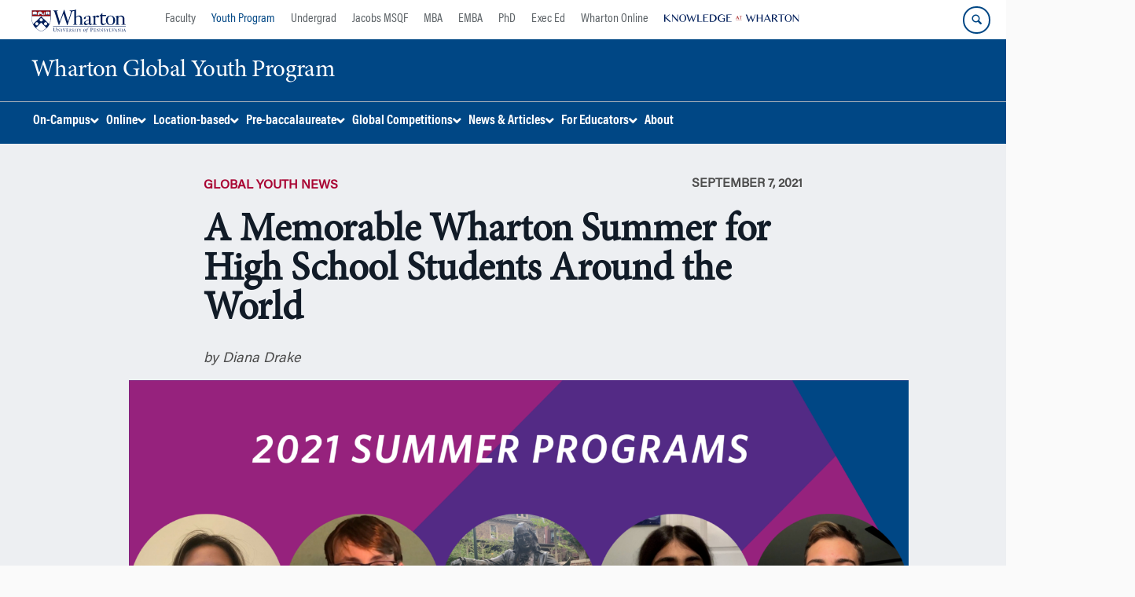

--- FILE ---
content_type: text/html; charset=UTF-8
request_url: https://globalyouth.wharton.upenn.edu/news/a-memorable-wharton-summer-for-high-school-students-around-the-world/
body_size: 63261
content:
<!DOCTYPE html>
<!--[if IE 8 ]>
	<html class="no-js ie8" lang="en-US">
<![endif]-->
<!--[if IE 9 ]>
	<html class="no-js ie9" lang="en-US">
<![endif]-->
<!--[if gt IE 9]><!-->
<html lang="en-US"><!--<![endif]-->
	<head>
		    <!-- Google Tag Manager - The Wharton School-->
    <script>(function(w,d,s,l,i){w[l]=w[l]||[];w[l].push({'gtm.start':
    new Date().getTime(),event:'gtm.js'});var f=d.getElementsByTagName(s)[0],
    j=d.createElement(s),dl=l!='dataLayer'?'&l='+l:'';j.async=true;j.src=
    'https://www.googletagmanager.com/gtm.js?id='+i+dl;f.parentNode.insertBefore(j,f);
    })(window,document,'script','dataLayer','GTM-MZQZFC4');</script>
    <!-- End Google Tag Manager -->
    <!-- Google Tag Manager - Executive Education-->
            		<meta charset="UTF-8">
		<meta http-equiv="X-UA-Compatible" content="IE=edge"><script type="text/javascript">(window.NREUM||(NREUM={})).init={privacy:{cookies_enabled:true},ajax:{deny_list:["bam.nr-data.net"]},feature_flags:["soft_nav"],distributed_tracing:{enabled:true}};(window.NREUM||(NREUM={})).loader_config={agentID:"1588600416",accountID:"3331253",trustKey:"66686",xpid:"VwUEUFRWCxABUFhRAwgPX1cI",licenseKey:"NRJS-382ebb77cefa3e71a11",applicationID:"1493498939",browserID:"1588600416"};;/*! For license information please see nr-loader-spa-1.307.0.min.js.LICENSE.txt */
(()=>{var e,t,r={384:(e,t,r)=>{"use strict";r.d(t,{NT:()=>a,US:()=>u,Zm:()=>o,bQ:()=>d,dV:()=>c,pV:()=>l});var n=r(6154),i=r(1863),s=r(1910);const a={beacon:"bam.nr-data.net",errorBeacon:"bam.nr-data.net"};function o(){return n.gm.NREUM||(n.gm.NREUM={}),void 0===n.gm.newrelic&&(n.gm.newrelic=n.gm.NREUM),n.gm.NREUM}function c(){let e=o();return e.o||(e.o={ST:n.gm.setTimeout,SI:n.gm.setImmediate||n.gm.setInterval,CT:n.gm.clearTimeout,XHR:n.gm.XMLHttpRequest,REQ:n.gm.Request,EV:n.gm.Event,PR:n.gm.Promise,MO:n.gm.MutationObserver,FETCH:n.gm.fetch,WS:n.gm.WebSocket},(0,s.i)(...Object.values(e.o))),e}function d(e,t){let r=o();r.initializedAgents??={},t.initializedAt={ms:(0,i.t)(),date:new Date},r.initializedAgents[e]=t}function u(e,t){o()[e]=t}function l(){return function(){let e=o();const t=e.info||{};e.info={beacon:a.beacon,errorBeacon:a.errorBeacon,...t}}(),function(){let e=o();const t=e.init||{};e.init={...t}}(),c(),function(){let e=o();const t=e.loader_config||{};e.loader_config={...t}}(),o()}},782:(e,t,r)=>{"use strict";r.d(t,{T:()=>n});const n=r(860).K7.pageViewTiming},860:(e,t,r)=>{"use strict";r.d(t,{$J:()=>u,K7:()=>c,P3:()=>d,XX:()=>i,Yy:()=>o,df:()=>s,qY:()=>n,v4:()=>a});const n="events",i="jserrors",s="browser/blobs",a="rum",o="browser/logs",c={ajax:"ajax",genericEvents:"generic_events",jserrors:i,logging:"logging",metrics:"metrics",pageAction:"page_action",pageViewEvent:"page_view_event",pageViewTiming:"page_view_timing",sessionReplay:"session_replay",sessionTrace:"session_trace",softNav:"soft_navigations",spa:"spa"},d={[c.pageViewEvent]:1,[c.pageViewTiming]:2,[c.metrics]:3,[c.jserrors]:4,[c.spa]:5,[c.ajax]:6,[c.sessionTrace]:7,[c.softNav]:8,[c.sessionReplay]:9,[c.logging]:10,[c.genericEvents]:11},u={[c.pageViewEvent]:a,[c.pageViewTiming]:n,[c.ajax]:n,[c.spa]:n,[c.softNav]:n,[c.metrics]:i,[c.jserrors]:i,[c.sessionTrace]:s,[c.sessionReplay]:s,[c.logging]:o,[c.genericEvents]:"ins"}},944:(e,t,r)=>{"use strict";r.d(t,{R:()=>i});var n=r(3241);function i(e,t){"function"==typeof console.debug&&(console.debug("New Relic Warning: https://github.com/newrelic/newrelic-browser-agent/blob/main/docs/warning-codes.md#".concat(e),t),(0,n.W)({agentIdentifier:null,drained:null,type:"data",name:"warn",feature:"warn",data:{code:e,secondary:t}}))}},993:(e,t,r)=>{"use strict";r.d(t,{A$:()=>s,ET:()=>a,TZ:()=>o,p_:()=>i});var n=r(860);const i={ERROR:"ERROR",WARN:"WARN",INFO:"INFO",DEBUG:"DEBUG",TRACE:"TRACE"},s={OFF:0,ERROR:1,WARN:2,INFO:3,DEBUG:4,TRACE:5},a="log",o=n.K7.logging},1687:(e,t,r)=>{"use strict";r.d(t,{Ak:()=>d,Ze:()=>h,x3:()=>u});var n=r(3241),i=r(7836),s=r(3606),a=r(860),o=r(2646);const c={};function d(e,t){const r={staged:!1,priority:a.P3[t]||0};l(e),c[e].get(t)||c[e].set(t,r)}function u(e,t){e&&c[e]&&(c[e].get(t)&&c[e].delete(t),p(e,t,!1),c[e].size&&f(e))}function l(e){if(!e)throw new Error("agentIdentifier required");c[e]||(c[e]=new Map)}function h(e="",t="feature",r=!1){if(l(e),!e||!c[e].get(t)||r)return p(e,t);c[e].get(t).staged=!0,f(e)}function f(e){const t=Array.from(c[e]);t.every(([e,t])=>t.staged)&&(t.sort((e,t)=>e[1].priority-t[1].priority),t.forEach(([t])=>{c[e].delete(t),p(e,t)}))}function p(e,t,r=!0){const a=e?i.ee.get(e):i.ee,c=s.i.handlers;if(!a.aborted&&a.backlog&&c){if((0,n.W)({agentIdentifier:e,type:"lifecycle",name:"drain",feature:t}),r){const e=a.backlog[t],r=c[t];if(r){for(let t=0;e&&t<e.length;++t)g(e[t],r);Object.entries(r).forEach(([e,t])=>{Object.values(t||{}).forEach(t=>{t[0]?.on&&t[0]?.context()instanceof o.y&&t[0].on(e,t[1])})})}}a.isolatedBacklog||delete c[t],a.backlog[t]=null,a.emit("drain-"+t,[])}}function g(e,t){var r=e[1];Object.values(t[r]||{}).forEach(t=>{var r=e[0];if(t[0]===r){var n=t[1],i=e[3],s=e[2];n.apply(i,s)}})}},1738:(e,t,r)=>{"use strict";r.d(t,{U:()=>f,Y:()=>h});var n=r(3241),i=r(9908),s=r(1863),a=r(944),o=r(5701),c=r(3969),d=r(8362),u=r(860),l=r(4261);function h(e,t,r,s){const h=s||r;!h||h[e]&&h[e]!==d.d.prototype[e]||(h[e]=function(){(0,i.p)(c.xV,["API/"+e+"/called"],void 0,u.K7.metrics,r.ee),(0,n.W)({agentIdentifier:r.agentIdentifier,drained:!!o.B?.[r.agentIdentifier],type:"data",name:"api",feature:l.Pl+e,data:{}});try{return t.apply(this,arguments)}catch(e){(0,a.R)(23,e)}})}function f(e,t,r,n,a){const o=e.info;null===r?delete o.jsAttributes[t]:o.jsAttributes[t]=r,(a||null===r)&&(0,i.p)(l.Pl+n,[(0,s.t)(),t,r],void 0,"session",e.ee)}},1741:(e,t,r)=>{"use strict";r.d(t,{W:()=>s});var n=r(944),i=r(4261);class s{#e(e,...t){if(this[e]!==s.prototype[e])return this[e](...t);(0,n.R)(35,e)}addPageAction(e,t){return this.#e(i.hG,e,t)}register(e){return this.#e(i.eY,e)}recordCustomEvent(e,t){return this.#e(i.fF,e,t)}setPageViewName(e,t){return this.#e(i.Fw,e,t)}setCustomAttribute(e,t,r){return this.#e(i.cD,e,t,r)}noticeError(e,t){return this.#e(i.o5,e,t)}setUserId(e,t=!1){return this.#e(i.Dl,e,t)}setApplicationVersion(e){return this.#e(i.nb,e)}setErrorHandler(e){return this.#e(i.bt,e)}addRelease(e,t){return this.#e(i.k6,e,t)}log(e,t){return this.#e(i.$9,e,t)}start(){return this.#e(i.d3)}finished(e){return this.#e(i.BL,e)}recordReplay(){return this.#e(i.CH)}pauseReplay(){return this.#e(i.Tb)}addToTrace(e){return this.#e(i.U2,e)}setCurrentRouteName(e){return this.#e(i.PA,e)}interaction(e){return this.#e(i.dT,e)}wrapLogger(e,t,r){return this.#e(i.Wb,e,t,r)}measure(e,t){return this.#e(i.V1,e,t)}consent(e){return this.#e(i.Pv,e)}}},1863:(e,t,r)=>{"use strict";function n(){return Math.floor(performance.now())}r.d(t,{t:()=>n})},1910:(e,t,r)=>{"use strict";r.d(t,{i:()=>s});var n=r(944);const i=new Map;function s(...e){return e.every(e=>{if(i.has(e))return i.get(e);const t="function"==typeof e?e.toString():"",r=t.includes("[native code]"),s=t.includes("nrWrapper");return r||s||(0,n.R)(64,e?.name||t),i.set(e,r),r})}},2555:(e,t,r)=>{"use strict";r.d(t,{D:()=>o,f:()=>a});var n=r(384),i=r(8122);const s={beacon:n.NT.beacon,errorBeacon:n.NT.errorBeacon,licenseKey:void 0,applicationID:void 0,sa:void 0,queueTime:void 0,applicationTime:void 0,ttGuid:void 0,user:void 0,account:void 0,product:void 0,extra:void 0,jsAttributes:{},userAttributes:void 0,atts:void 0,transactionName:void 0,tNamePlain:void 0};function a(e){try{return!!e.licenseKey&&!!e.errorBeacon&&!!e.applicationID}catch(e){return!1}}const o=e=>(0,i.a)(e,s)},2614:(e,t,r)=>{"use strict";r.d(t,{BB:()=>a,H3:()=>n,g:()=>d,iL:()=>c,tS:()=>o,uh:()=>i,wk:()=>s});const n="NRBA",i="SESSION",s=144e5,a=18e5,o={STARTED:"session-started",PAUSE:"session-pause",RESET:"session-reset",RESUME:"session-resume",UPDATE:"session-update"},c={SAME_TAB:"same-tab",CROSS_TAB:"cross-tab"},d={OFF:0,FULL:1,ERROR:2}},2646:(e,t,r)=>{"use strict";r.d(t,{y:()=>n});class n{constructor(e){this.contextId=e}}},2843:(e,t,r)=>{"use strict";r.d(t,{G:()=>s,u:()=>i});var n=r(3878);function i(e,t=!1,r,i){(0,n.DD)("visibilitychange",function(){if(t)return void("hidden"===document.visibilityState&&e());e(document.visibilityState)},r,i)}function s(e,t,r){(0,n.sp)("pagehide",e,t,r)}},3241:(e,t,r)=>{"use strict";r.d(t,{W:()=>s});var n=r(6154);const i="newrelic";function s(e={}){try{n.gm.dispatchEvent(new CustomEvent(i,{detail:e}))}catch(e){}}},3304:(e,t,r)=>{"use strict";r.d(t,{A:()=>s});var n=r(7836);const i=()=>{const e=new WeakSet;return(t,r)=>{if("object"==typeof r&&null!==r){if(e.has(r))return;e.add(r)}return r}};function s(e){try{return JSON.stringify(e,i())??""}catch(e){try{n.ee.emit("internal-error",[e])}catch(e){}return""}}},3333:(e,t,r)=>{"use strict";r.d(t,{$v:()=>u,TZ:()=>n,Xh:()=>c,Zp:()=>i,kd:()=>d,mq:()=>o,nf:()=>a,qN:()=>s});const n=r(860).K7.genericEvents,i=["auxclick","click","copy","keydown","paste","scrollend"],s=["focus","blur"],a=4,o=1e3,c=2e3,d=["PageAction","UserAction","BrowserPerformance"],u={RESOURCES:"experimental.resources",REGISTER:"register"}},3434:(e,t,r)=>{"use strict";r.d(t,{Jt:()=>s,YM:()=>d});var n=r(7836),i=r(5607);const s="nr@original:".concat(i.W),a=50;var o=Object.prototype.hasOwnProperty,c=!1;function d(e,t){return e||(e=n.ee),r.inPlace=function(e,t,n,i,s){n||(n="");const a="-"===n.charAt(0);for(let o=0;o<t.length;o++){const c=t[o],d=e[c];l(d)||(e[c]=r(d,a?c+n:n,i,c,s))}},r.flag=s,r;function r(t,r,n,c,d){return l(t)?t:(r||(r=""),nrWrapper[s]=t,function(e,t,r){if(Object.defineProperty&&Object.keys)try{return Object.keys(e).forEach(function(r){Object.defineProperty(t,r,{get:function(){return e[r]},set:function(t){return e[r]=t,t}})}),t}catch(e){u([e],r)}for(var n in e)o.call(e,n)&&(t[n]=e[n])}(t,nrWrapper,e),nrWrapper);function nrWrapper(){var s,o,l,h;let f;try{o=this,s=[...arguments],l="function"==typeof n?n(s,o):n||{}}catch(t){u([t,"",[s,o,c],l],e)}i(r+"start",[s,o,c],l,d);const p=performance.now();let g;try{return h=t.apply(o,s),g=performance.now(),h}catch(e){throw g=performance.now(),i(r+"err",[s,o,e],l,d),f=e,f}finally{const e=g-p,t={start:p,end:g,duration:e,isLongTask:e>=a,methodName:c,thrownError:f};t.isLongTask&&i("long-task",[t,o],l,d),i(r+"end",[s,o,h],l,d)}}}function i(r,n,i,s){if(!c||t){var a=c;c=!0;try{e.emit(r,n,i,t,s)}catch(t){u([t,r,n,i],e)}c=a}}}function u(e,t){t||(t=n.ee);try{t.emit("internal-error",e)}catch(e){}}function l(e){return!(e&&"function"==typeof e&&e.apply&&!e[s])}},3606:(e,t,r)=>{"use strict";r.d(t,{i:()=>s});var n=r(9908);s.on=a;var i=s.handlers={};function s(e,t,r,s){a(s||n.d,i,e,t,r)}function a(e,t,r,i,s){s||(s="feature"),e||(e=n.d);var a=t[s]=t[s]||{};(a[r]=a[r]||[]).push([e,i])}},3738:(e,t,r)=>{"use strict";r.d(t,{He:()=>i,Kp:()=>o,Lc:()=>d,Rz:()=>u,TZ:()=>n,bD:()=>s,d3:()=>a,jx:()=>l,sl:()=>h,uP:()=>c});const n=r(860).K7.sessionTrace,i="bstResource",s="resource",a="-start",o="-end",c="fn"+a,d="fn"+o,u="pushState",l=1e3,h=3e4},3785:(e,t,r)=>{"use strict";r.d(t,{R:()=>c,b:()=>d});var n=r(9908),i=r(1863),s=r(860),a=r(3969),o=r(993);function c(e,t,r={},c=o.p_.INFO,d=!0,u,l=(0,i.t)()){(0,n.p)(a.xV,["API/logging/".concat(c.toLowerCase(),"/called")],void 0,s.K7.metrics,e),(0,n.p)(o.ET,[l,t,r,c,d,u],void 0,s.K7.logging,e)}function d(e){return"string"==typeof e&&Object.values(o.p_).some(t=>t===e.toUpperCase().trim())}},3878:(e,t,r)=>{"use strict";function n(e,t){return{capture:e,passive:!1,signal:t}}function i(e,t,r=!1,i){window.addEventListener(e,t,n(r,i))}function s(e,t,r=!1,i){document.addEventListener(e,t,n(r,i))}r.d(t,{DD:()=>s,jT:()=>n,sp:()=>i})},3962:(e,t,r)=>{"use strict";r.d(t,{AM:()=>a,O2:()=>l,OV:()=>s,Qu:()=>h,TZ:()=>c,ih:()=>f,pP:()=>o,t1:()=>u,tC:()=>i,wD:()=>d});var n=r(860);const i=["click","keydown","submit"],s="popstate",a="api",o="initialPageLoad",c=n.K7.softNav,d=5e3,u=500,l={INITIAL_PAGE_LOAD:"",ROUTE_CHANGE:1,UNSPECIFIED:2},h={INTERACTION:1,AJAX:2,CUSTOM_END:3,CUSTOM_TRACER:4},f={IP:"in progress",PF:"pending finish",FIN:"finished",CAN:"cancelled"}},3969:(e,t,r)=>{"use strict";r.d(t,{TZ:()=>n,XG:()=>o,rs:()=>i,xV:()=>a,z_:()=>s});const n=r(860).K7.metrics,i="sm",s="cm",a="storeSupportabilityMetrics",o="storeEventMetrics"},4234:(e,t,r)=>{"use strict";r.d(t,{W:()=>s});var n=r(7836),i=r(1687);class s{constructor(e,t){this.agentIdentifier=e,this.ee=n.ee.get(e),this.featureName=t,this.blocked=!1}deregisterDrain(){(0,i.x3)(this.agentIdentifier,this.featureName)}}},4261:(e,t,r)=>{"use strict";r.d(t,{$9:()=>u,BL:()=>c,CH:()=>p,Dl:()=>R,Fw:()=>w,PA:()=>v,Pl:()=>n,Pv:()=>A,Tb:()=>h,U2:()=>a,V1:()=>E,Wb:()=>T,bt:()=>y,cD:()=>b,d3:()=>x,dT:()=>d,eY:()=>g,fF:()=>f,hG:()=>s,hw:()=>i,k6:()=>o,nb:()=>m,o5:()=>l});const n="api-",i=n+"ixn-",s="addPageAction",a="addToTrace",o="addRelease",c="finished",d="interaction",u="log",l="noticeError",h="pauseReplay",f="recordCustomEvent",p="recordReplay",g="register",m="setApplicationVersion",v="setCurrentRouteName",b="setCustomAttribute",y="setErrorHandler",w="setPageViewName",R="setUserId",x="start",T="wrapLogger",E="measure",A="consent"},4387:(e,t,r)=>{"use strict";function n(e={}){return!(!e.id||!e.name)}function i(e){return"string"==typeof e&&e.trim().length<501||"number"==typeof e}function s(e,t){if(2!==t?.harvestEndpointVersion)return{};const r=t.agentRef.runtime.appMetadata.agents[0].entityGuid;return n(e)?{"source.id":e.id,"source.name":e.name,"source.type":e.type,"parent.id":e.parent?.id||r}:{"entity.guid":r,appId:t.agentRef.info.applicationID}}r.d(t,{Ux:()=>s,c7:()=>n,yo:()=>i})},5205:(e,t,r)=>{"use strict";r.d(t,{j:()=>S});var n=r(384),i=r(1741);var s=r(2555),a=r(3333);const o=e=>{if(!e||"string"!=typeof e)return!1;try{document.createDocumentFragment().querySelector(e)}catch{return!1}return!0};var c=r(2614),d=r(944),u=r(8122);const l="[data-nr-mask]",h=e=>(0,u.a)(e,(()=>{const e={feature_flags:[],experimental:{allow_registered_children:!1,resources:!1},mask_selector:"*",block_selector:"[data-nr-block]",mask_input_options:{color:!1,date:!1,"datetime-local":!1,email:!1,month:!1,number:!1,range:!1,search:!1,tel:!1,text:!1,time:!1,url:!1,week:!1,textarea:!1,select:!1,password:!0}};return{ajax:{deny_list:void 0,block_internal:!0,enabled:!0,autoStart:!0},api:{get allow_registered_children(){return e.feature_flags.includes(a.$v.REGISTER)||e.experimental.allow_registered_children},set allow_registered_children(t){e.experimental.allow_registered_children=t},duplicate_registered_data:!1},browser_consent_mode:{enabled:!1},distributed_tracing:{enabled:void 0,exclude_newrelic_header:void 0,cors_use_newrelic_header:void 0,cors_use_tracecontext_headers:void 0,allowed_origins:void 0},get feature_flags(){return e.feature_flags},set feature_flags(t){e.feature_flags=t},generic_events:{enabled:!0,autoStart:!0},harvest:{interval:30},jserrors:{enabled:!0,autoStart:!0},logging:{enabled:!0,autoStart:!0},metrics:{enabled:!0,autoStart:!0},obfuscate:void 0,page_action:{enabled:!0},page_view_event:{enabled:!0,autoStart:!0},page_view_timing:{enabled:!0,autoStart:!0},performance:{capture_marks:!1,capture_measures:!1,capture_detail:!0,resources:{get enabled(){return e.feature_flags.includes(a.$v.RESOURCES)||e.experimental.resources},set enabled(t){e.experimental.resources=t},asset_types:[],first_party_domains:[],ignore_newrelic:!0}},privacy:{cookies_enabled:!0},proxy:{assets:void 0,beacon:void 0},session:{expiresMs:c.wk,inactiveMs:c.BB},session_replay:{autoStart:!0,enabled:!1,preload:!1,sampling_rate:10,error_sampling_rate:100,collect_fonts:!1,inline_images:!1,fix_stylesheets:!0,mask_all_inputs:!0,get mask_text_selector(){return e.mask_selector},set mask_text_selector(t){o(t)?e.mask_selector="".concat(t,",").concat(l):""===t||null===t?e.mask_selector=l:(0,d.R)(5,t)},get block_class(){return"nr-block"},get ignore_class(){return"nr-ignore"},get mask_text_class(){return"nr-mask"},get block_selector(){return e.block_selector},set block_selector(t){o(t)?e.block_selector+=",".concat(t):""!==t&&(0,d.R)(6,t)},get mask_input_options(){return e.mask_input_options},set mask_input_options(t){t&&"object"==typeof t?e.mask_input_options={...t,password:!0}:(0,d.R)(7,t)}},session_trace:{enabled:!0,autoStart:!0},soft_navigations:{enabled:!0,autoStart:!0},spa:{enabled:!0,autoStart:!0},ssl:void 0,user_actions:{enabled:!0,elementAttributes:["id","className","tagName","type"]}}})());var f=r(6154),p=r(9324);let g=0;const m={buildEnv:p.F3,distMethod:p.Xs,version:p.xv,originTime:f.WN},v={consented:!1},b={appMetadata:{},get consented(){return this.session?.state?.consent||v.consented},set consented(e){v.consented=e},customTransaction:void 0,denyList:void 0,disabled:!1,harvester:void 0,isolatedBacklog:!1,isRecording:!1,loaderType:void 0,maxBytes:3e4,obfuscator:void 0,onerror:void 0,ptid:void 0,releaseIds:{},session:void 0,timeKeeper:void 0,registeredEntities:[],jsAttributesMetadata:{bytes:0},get harvestCount(){return++g}},y=e=>{const t=(0,u.a)(e,b),r=Object.keys(m).reduce((e,t)=>(e[t]={value:m[t],writable:!1,configurable:!0,enumerable:!0},e),{});return Object.defineProperties(t,r)};var w=r(5701);const R=e=>{const t=e.startsWith("http");e+="/",r.p=t?e:"https://"+e};var x=r(7836),T=r(3241);const E={accountID:void 0,trustKey:void 0,agentID:void 0,licenseKey:void 0,applicationID:void 0,xpid:void 0},A=e=>(0,u.a)(e,E),_=new Set;function S(e,t={},r,a){let{init:o,info:c,loader_config:d,runtime:u={},exposed:l=!0}=t;if(!c){const e=(0,n.pV)();o=e.init,c=e.info,d=e.loader_config}e.init=h(o||{}),e.loader_config=A(d||{}),c.jsAttributes??={},f.bv&&(c.jsAttributes.isWorker=!0),e.info=(0,s.D)(c);const p=e.init,g=[c.beacon,c.errorBeacon];_.has(e.agentIdentifier)||(p.proxy.assets&&(R(p.proxy.assets),g.push(p.proxy.assets)),p.proxy.beacon&&g.push(p.proxy.beacon),e.beacons=[...g],function(e){const t=(0,n.pV)();Object.getOwnPropertyNames(i.W.prototype).forEach(r=>{const n=i.W.prototype[r];if("function"!=typeof n||"constructor"===n)return;let s=t[r];e[r]&&!1!==e.exposed&&"micro-agent"!==e.runtime?.loaderType&&(t[r]=(...t)=>{const n=e[r](...t);return s?s(...t):n})})}(e),(0,n.US)("activatedFeatures",w.B)),u.denyList=[...p.ajax.deny_list||[],...p.ajax.block_internal?g:[]],u.ptid=e.agentIdentifier,u.loaderType=r,e.runtime=y(u),_.has(e.agentIdentifier)||(e.ee=x.ee.get(e.agentIdentifier),e.exposed=l,(0,T.W)({agentIdentifier:e.agentIdentifier,drained:!!w.B?.[e.agentIdentifier],type:"lifecycle",name:"initialize",feature:void 0,data:e.config})),_.add(e.agentIdentifier)}},5270:(e,t,r)=>{"use strict";r.d(t,{Aw:()=>a,SR:()=>s,rF:()=>o});var n=r(384),i=r(7767);function s(e){return!!(0,n.dV)().o.MO&&(0,i.V)(e)&&!0===e?.session_trace.enabled}function a(e){return!0===e?.session_replay.preload&&s(e)}function o(e,t){try{if("string"==typeof t?.type){if("password"===t.type.toLowerCase())return"*".repeat(e?.length||0);if(void 0!==t?.dataset?.nrUnmask||t?.classList?.contains("nr-unmask"))return e}}catch(e){}return"string"==typeof e?e.replace(/[\S]/g,"*"):"*".repeat(e?.length||0)}},5289:(e,t,r)=>{"use strict";r.d(t,{GG:()=>a,Qr:()=>c,sB:()=>o});var n=r(3878),i=r(6389);function s(){return"undefined"==typeof document||"complete"===document.readyState}function a(e,t){if(s())return e();const r=(0,i.J)(e),a=setInterval(()=>{s()&&(clearInterval(a),r())},500);(0,n.sp)("load",r,t)}function o(e){if(s())return e();(0,n.DD)("DOMContentLoaded",e)}function c(e){if(s())return e();(0,n.sp)("popstate",e)}},5607:(e,t,r)=>{"use strict";r.d(t,{W:()=>n});const n=(0,r(9566).bz)()},5701:(e,t,r)=>{"use strict";r.d(t,{B:()=>s,t:()=>a});var n=r(3241);const i=new Set,s={};function a(e,t){const r=t.agentIdentifier;s[r]??={},e&&"object"==typeof e&&(i.has(r)||(t.ee.emit("rumresp",[e]),s[r]=e,i.add(r),(0,n.W)({agentIdentifier:r,loaded:!0,drained:!0,type:"lifecycle",name:"load",feature:void 0,data:e})))}},6154:(e,t,r)=>{"use strict";r.d(t,{OF:()=>d,RI:()=>i,WN:()=>h,bv:()=>s,eN:()=>f,gm:()=>a,lR:()=>l,m:()=>c,mw:()=>o,sb:()=>u});var n=r(1863);const i="undefined"!=typeof window&&!!window.document,s="undefined"!=typeof WorkerGlobalScope&&("undefined"!=typeof self&&self instanceof WorkerGlobalScope&&self.navigator instanceof WorkerNavigator||"undefined"!=typeof globalThis&&globalThis instanceof WorkerGlobalScope&&globalThis.navigator instanceof WorkerNavigator),a=i?window:"undefined"!=typeof WorkerGlobalScope&&("undefined"!=typeof self&&self instanceof WorkerGlobalScope&&self||"undefined"!=typeof globalThis&&globalThis instanceof WorkerGlobalScope&&globalThis),o=Boolean("hidden"===a?.document?.visibilityState),c=""+a?.location,d=/iPad|iPhone|iPod/.test(a.navigator?.userAgent),u=d&&"undefined"==typeof SharedWorker,l=(()=>{const e=a.navigator?.userAgent?.match(/Firefox[/\s](\d+\.\d+)/);return Array.isArray(e)&&e.length>=2?+e[1]:0})(),h=Date.now()-(0,n.t)(),f=()=>"undefined"!=typeof PerformanceNavigationTiming&&a?.performance?.getEntriesByType("navigation")?.[0]?.responseStart},6344:(e,t,r)=>{"use strict";r.d(t,{BB:()=>u,Qb:()=>l,TZ:()=>i,Ug:()=>a,Vh:()=>s,_s:()=>o,bc:()=>d,yP:()=>c});var n=r(2614);const i=r(860).K7.sessionReplay,s="errorDuringReplay",a=.12,o={DomContentLoaded:0,Load:1,FullSnapshot:2,IncrementalSnapshot:3,Meta:4,Custom:5},c={[n.g.ERROR]:15e3,[n.g.FULL]:3e5,[n.g.OFF]:0},d={RESET:{message:"Session was reset",sm:"Reset"},IMPORT:{message:"Recorder failed to import",sm:"Import"},TOO_MANY:{message:"429: Too Many Requests",sm:"Too-Many"},TOO_BIG:{message:"Payload was too large",sm:"Too-Big"},CROSS_TAB:{message:"Session Entity was set to OFF on another tab",sm:"Cross-Tab"},ENTITLEMENTS:{message:"Session Replay is not allowed and will not be started",sm:"Entitlement"}},u=5e3,l={API:"api",RESUME:"resume",SWITCH_TO_FULL:"switchToFull",INITIALIZE:"initialize",PRELOAD:"preload"}},6389:(e,t,r)=>{"use strict";function n(e,t=500,r={}){const n=r?.leading||!1;let i;return(...r)=>{n&&void 0===i&&(e.apply(this,r),i=setTimeout(()=>{i=clearTimeout(i)},t)),n||(clearTimeout(i),i=setTimeout(()=>{e.apply(this,r)},t))}}function i(e){let t=!1;return(...r)=>{t||(t=!0,e.apply(this,r))}}r.d(t,{J:()=>i,s:()=>n})},6630:(e,t,r)=>{"use strict";r.d(t,{T:()=>n});const n=r(860).K7.pageViewEvent},6774:(e,t,r)=>{"use strict";r.d(t,{T:()=>n});const n=r(860).K7.jserrors},7295:(e,t,r)=>{"use strict";r.d(t,{Xv:()=>a,gX:()=>i,iW:()=>s});var n=[];function i(e){if(!e||s(e))return!1;if(0===n.length)return!0;if("*"===n[0].hostname)return!1;for(var t=0;t<n.length;t++){var r=n[t];if(r.hostname.test(e.hostname)&&r.pathname.test(e.pathname))return!1}return!0}function s(e){return void 0===e.hostname}function a(e){if(n=[],e&&e.length)for(var t=0;t<e.length;t++){let r=e[t];if(!r)continue;if("*"===r)return void(n=[{hostname:"*"}]);0===r.indexOf("http://")?r=r.substring(7):0===r.indexOf("https://")&&(r=r.substring(8));const i=r.indexOf("/");let s,a;i>0?(s=r.substring(0,i),a=r.substring(i)):(s=r,a="*");let[c]=s.split(":");n.push({hostname:o(c),pathname:o(a,!0)})}}function o(e,t=!1){const r=e.replace(/[.+?^${}()|[\]\\]/g,e=>"\\"+e).replace(/\*/g,".*?");return new RegExp((t?"^":"")+r+"$")}},7485:(e,t,r)=>{"use strict";r.d(t,{D:()=>i});var n=r(6154);function i(e){if(0===(e||"").indexOf("data:"))return{protocol:"data"};try{const t=new URL(e,location.href),r={port:t.port,hostname:t.hostname,pathname:t.pathname,search:t.search,protocol:t.protocol.slice(0,t.protocol.indexOf(":")),sameOrigin:t.protocol===n.gm?.location?.protocol&&t.host===n.gm?.location?.host};return r.port&&""!==r.port||("http:"===t.protocol&&(r.port="80"),"https:"===t.protocol&&(r.port="443")),r.pathname&&""!==r.pathname?r.pathname.startsWith("/")||(r.pathname="/".concat(r.pathname)):r.pathname="/",r}catch(e){return{}}}},7699:(e,t,r)=>{"use strict";r.d(t,{It:()=>s,KC:()=>o,No:()=>i,qh:()=>a});var n=r(860);const i=16e3,s=1e6,a="SESSION_ERROR",o={[n.K7.logging]:!0,[n.K7.genericEvents]:!1,[n.K7.jserrors]:!1,[n.K7.ajax]:!1}},7767:(e,t,r)=>{"use strict";r.d(t,{V:()=>i});var n=r(6154);const i=e=>n.RI&&!0===e?.privacy.cookies_enabled},7836:(e,t,r)=>{"use strict";r.d(t,{P:()=>o,ee:()=>c});var n=r(384),i=r(8990),s=r(2646),a=r(5607);const o="nr@context:".concat(a.W),c=function e(t,r){var n={},a={},u={},l=!1;try{l=16===r.length&&d.initializedAgents?.[r]?.runtime.isolatedBacklog}catch(e){}var h={on:p,addEventListener:p,removeEventListener:function(e,t){var r=n[e];if(!r)return;for(var i=0;i<r.length;i++)r[i]===t&&r.splice(i,1)},emit:function(e,r,n,i,s){!1!==s&&(s=!0);if(c.aborted&&!i)return;t&&s&&t.emit(e,r,n);var o=f(n);g(e).forEach(e=>{e.apply(o,r)});var d=v()[a[e]];d&&d.push([h,e,r,o]);return o},get:m,listeners:g,context:f,buffer:function(e,t){const r=v();if(t=t||"feature",h.aborted)return;Object.entries(e||{}).forEach(([e,n])=>{a[n]=t,t in r||(r[t]=[])})},abort:function(){h._aborted=!0,Object.keys(h.backlog).forEach(e=>{delete h.backlog[e]})},isBuffering:function(e){return!!v()[a[e]]},debugId:r,backlog:l?{}:t&&"object"==typeof t.backlog?t.backlog:{},isolatedBacklog:l};return Object.defineProperty(h,"aborted",{get:()=>{let e=h._aborted||!1;return e||(t&&(e=t.aborted),e)}}),h;function f(e){return e&&e instanceof s.y?e:e?(0,i.I)(e,o,()=>new s.y(o)):new s.y(o)}function p(e,t){n[e]=g(e).concat(t)}function g(e){return n[e]||[]}function m(t){return u[t]=u[t]||e(h,t)}function v(){return h.backlog}}(void 0,"globalEE"),d=(0,n.Zm)();d.ee||(d.ee=c)},8122:(e,t,r)=>{"use strict";r.d(t,{a:()=>i});var n=r(944);function i(e,t){try{if(!e||"object"!=typeof e)return(0,n.R)(3);if(!t||"object"!=typeof t)return(0,n.R)(4);const r=Object.create(Object.getPrototypeOf(t),Object.getOwnPropertyDescriptors(t)),s=0===Object.keys(r).length?e:r;for(let a in s)if(void 0!==e[a])try{if(null===e[a]){r[a]=null;continue}Array.isArray(e[a])&&Array.isArray(t[a])?r[a]=Array.from(new Set([...e[a],...t[a]])):"object"==typeof e[a]&&"object"==typeof t[a]?r[a]=i(e[a],t[a]):r[a]=e[a]}catch(e){r[a]||(0,n.R)(1,e)}return r}catch(e){(0,n.R)(2,e)}}},8139:(e,t,r)=>{"use strict";r.d(t,{u:()=>h});var n=r(7836),i=r(3434),s=r(8990),a=r(6154);const o={},c=a.gm.XMLHttpRequest,d="addEventListener",u="removeEventListener",l="nr@wrapped:".concat(n.P);function h(e){var t=function(e){return(e||n.ee).get("events")}(e);if(o[t.debugId]++)return t;o[t.debugId]=1;var r=(0,i.YM)(t,!0);function h(e){r.inPlace(e,[d,u],"-",p)}function p(e,t){return e[1]}return"getPrototypeOf"in Object&&(a.RI&&f(document,h),c&&f(c.prototype,h),f(a.gm,h)),t.on(d+"-start",function(e,t){var n=e[1];if(null!==n&&("function"==typeof n||"object"==typeof n)&&"newrelic"!==e[0]){var i=(0,s.I)(n,l,function(){var e={object:function(){if("function"!=typeof n.handleEvent)return;return n.handleEvent.apply(n,arguments)},function:n}[typeof n];return e?r(e,"fn-",null,e.name||"anonymous"):n});this.wrapped=e[1]=i}}),t.on(u+"-start",function(e){e[1]=this.wrapped||e[1]}),t}function f(e,t,...r){let n=e;for(;"object"==typeof n&&!Object.prototype.hasOwnProperty.call(n,d);)n=Object.getPrototypeOf(n);n&&t(n,...r)}},8362:(e,t,r)=>{"use strict";r.d(t,{d:()=>s});var n=r(9566),i=r(1741);class s extends i.W{agentIdentifier=(0,n.LA)(16)}},8374:(e,t,r)=>{r.nc=(()=>{try{return document?.currentScript?.nonce}catch(e){}return""})()},8990:(e,t,r)=>{"use strict";r.d(t,{I:()=>i});var n=Object.prototype.hasOwnProperty;function i(e,t,r){if(n.call(e,t))return e[t];var i=r();if(Object.defineProperty&&Object.keys)try{return Object.defineProperty(e,t,{value:i,writable:!0,enumerable:!1}),i}catch(e){}return e[t]=i,i}},9300:(e,t,r)=>{"use strict";r.d(t,{T:()=>n});const n=r(860).K7.ajax},9324:(e,t,r)=>{"use strict";r.d(t,{AJ:()=>a,F3:()=>i,Xs:()=>s,Yq:()=>o,xv:()=>n});const n="1.307.0",i="PROD",s="CDN",a="@newrelic/rrweb",o="1.0.1"},9566:(e,t,r)=>{"use strict";r.d(t,{LA:()=>o,ZF:()=>c,bz:()=>a,el:()=>d});var n=r(6154);const i="xxxxxxxx-xxxx-4xxx-yxxx-xxxxxxxxxxxx";function s(e,t){return e?15&e[t]:16*Math.random()|0}function a(){const e=n.gm?.crypto||n.gm?.msCrypto;let t,r=0;return e&&e.getRandomValues&&(t=e.getRandomValues(new Uint8Array(30))),i.split("").map(e=>"x"===e?s(t,r++).toString(16):"y"===e?(3&s()|8).toString(16):e).join("")}function o(e){const t=n.gm?.crypto||n.gm?.msCrypto;let r,i=0;t&&t.getRandomValues&&(r=t.getRandomValues(new Uint8Array(e)));const a=[];for(var o=0;o<e;o++)a.push(s(r,i++).toString(16));return a.join("")}function c(){return o(16)}function d(){return o(32)}},9908:(e,t,r)=>{"use strict";r.d(t,{d:()=>n,p:()=>i});var n=r(7836).ee.get("handle");function i(e,t,r,i,s){s?(s.buffer([e],i),s.emit(e,t,r)):(n.buffer([e],i),n.emit(e,t,r))}}},n={};function i(e){var t=n[e];if(void 0!==t)return t.exports;var s=n[e]={exports:{}};return r[e](s,s.exports,i),s.exports}i.m=r,i.d=(e,t)=>{for(var r in t)i.o(t,r)&&!i.o(e,r)&&Object.defineProperty(e,r,{enumerable:!0,get:t[r]})},i.f={},i.e=e=>Promise.all(Object.keys(i.f).reduce((t,r)=>(i.f[r](e,t),t),[])),i.u=e=>({212:"nr-spa-compressor",249:"nr-spa-recorder",478:"nr-spa"}[e]+"-1.307.0.min.js"),i.o=(e,t)=>Object.prototype.hasOwnProperty.call(e,t),e={},t="NRBA-1.307.0.PROD:",i.l=(r,n,s,a)=>{if(e[r])e[r].push(n);else{var o,c;if(void 0!==s)for(var d=document.getElementsByTagName("script"),u=0;u<d.length;u++){var l=d[u];if(l.getAttribute("src")==r||l.getAttribute("data-webpack")==t+s){o=l;break}}if(!o){c=!0;var h={478:"sha512-bFoj7wd1EcCTt0jkKdFkw+gjDdU092aP1BOVh5n0PjhLNtBCSXj4vpjfIJR8zH8Bn6/XPpFl3gSNOuWVJ98iug==",249:"sha512-FRHQNWDGImhEo7a7lqCuCt6xlBgommnGc+JH2/YGJlngDoH+/3jpT/cyFpwi2M5G6srPVN4wLxrVqskf6KB7bg==",212:"sha512-okml4IaluCF10UG6SWzY+cKPgBNvH2+S5f1FxomzQUHf608N0b9dwoBv/ZFAhJhrdxPgTA4AxlBzwGcjMGIlQQ=="};(o=document.createElement("script")).charset="utf-8",i.nc&&o.setAttribute("nonce",i.nc),o.setAttribute("data-webpack",t+s),o.src=r,0!==o.src.indexOf(window.location.origin+"/")&&(o.crossOrigin="anonymous"),h[a]&&(o.integrity=h[a])}e[r]=[n];var f=(t,n)=>{o.onerror=o.onload=null,clearTimeout(p);var i=e[r];if(delete e[r],o.parentNode&&o.parentNode.removeChild(o),i&&i.forEach(e=>e(n)),t)return t(n)},p=setTimeout(f.bind(null,void 0,{type:"timeout",target:o}),12e4);o.onerror=f.bind(null,o.onerror),o.onload=f.bind(null,o.onload),c&&document.head.appendChild(o)}},i.r=e=>{"undefined"!=typeof Symbol&&Symbol.toStringTag&&Object.defineProperty(e,Symbol.toStringTag,{value:"Module"}),Object.defineProperty(e,"__esModule",{value:!0})},i.p="https://js-agent.newrelic.com/",(()=>{var e={38:0,788:0};i.f.j=(t,r)=>{var n=i.o(e,t)?e[t]:void 0;if(0!==n)if(n)r.push(n[2]);else{var s=new Promise((r,i)=>n=e[t]=[r,i]);r.push(n[2]=s);var a=i.p+i.u(t),o=new Error;i.l(a,r=>{if(i.o(e,t)&&(0!==(n=e[t])&&(e[t]=void 0),n)){var s=r&&("load"===r.type?"missing":r.type),a=r&&r.target&&r.target.src;o.message="Loading chunk "+t+" failed: ("+s+": "+a+")",o.name="ChunkLoadError",o.type=s,o.request=a,n[1](o)}},"chunk-"+t,t)}};var t=(t,r)=>{var n,s,[a,o,c]=r,d=0;if(a.some(t=>0!==e[t])){for(n in o)i.o(o,n)&&(i.m[n]=o[n]);if(c)c(i)}for(t&&t(r);d<a.length;d++)s=a[d],i.o(e,s)&&e[s]&&e[s][0](),e[s]=0},r=self["webpackChunk:NRBA-1.307.0.PROD"]=self["webpackChunk:NRBA-1.307.0.PROD"]||[];r.forEach(t.bind(null,0)),r.push=t.bind(null,r.push.bind(r))})(),(()=>{"use strict";i(8374);var e=i(8362),t=i(860);const r=Object.values(t.K7);var n=i(5205);var s=i(9908),a=i(1863),o=i(4261),c=i(1738);var d=i(1687),u=i(4234),l=i(5289),h=i(6154),f=i(944),p=i(5270),g=i(7767),m=i(6389),v=i(7699);class b extends u.W{constructor(e,t){super(e.agentIdentifier,t),this.agentRef=e,this.abortHandler=void 0,this.featAggregate=void 0,this.loadedSuccessfully=void 0,this.onAggregateImported=new Promise(e=>{this.loadedSuccessfully=e}),this.deferred=Promise.resolve(),!1===e.init[this.featureName].autoStart?this.deferred=new Promise((t,r)=>{this.ee.on("manual-start-all",(0,m.J)(()=>{(0,d.Ak)(e.agentIdentifier,this.featureName),t()}))}):(0,d.Ak)(e.agentIdentifier,t)}importAggregator(e,t,r={}){if(this.featAggregate)return;const n=async()=>{let n;await this.deferred;try{if((0,g.V)(e.init)){const{setupAgentSession:t}=await i.e(478).then(i.bind(i,8766));n=t(e)}}catch(e){(0,f.R)(20,e),this.ee.emit("internal-error",[e]),(0,s.p)(v.qh,[e],void 0,this.featureName,this.ee)}try{if(!this.#t(this.featureName,n,e.init))return(0,d.Ze)(this.agentIdentifier,this.featureName),void this.loadedSuccessfully(!1);const{Aggregate:i}=await t();this.featAggregate=new i(e,r),e.runtime.harvester.initializedAggregates.push(this.featAggregate),this.loadedSuccessfully(!0)}catch(e){(0,f.R)(34,e),this.abortHandler?.(),(0,d.Ze)(this.agentIdentifier,this.featureName,!0),this.loadedSuccessfully(!1),this.ee&&this.ee.abort()}};h.RI?(0,l.GG)(()=>n(),!0):n()}#t(e,r,n){if(this.blocked)return!1;switch(e){case t.K7.sessionReplay:return(0,p.SR)(n)&&!!r;case t.K7.sessionTrace:return!!r;default:return!0}}}var y=i(6630),w=i(2614),R=i(3241);class x extends b{static featureName=y.T;constructor(e){var t;super(e,y.T),this.setupInspectionEvents(e.agentIdentifier),t=e,(0,c.Y)(o.Fw,function(e,r){"string"==typeof e&&("/"!==e.charAt(0)&&(e="/"+e),t.runtime.customTransaction=(r||"http://custom.transaction")+e,(0,s.p)(o.Pl+o.Fw,[(0,a.t)()],void 0,void 0,t.ee))},t),this.importAggregator(e,()=>i.e(478).then(i.bind(i,2467)))}setupInspectionEvents(e){const t=(t,r)=>{t&&(0,R.W)({agentIdentifier:e,timeStamp:t.timeStamp,loaded:"complete"===t.target.readyState,type:"window",name:r,data:t.target.location+""})};(0,l.sB)(e=>{t(e,"DOMContentLoaded")}),(0,l.GG)(e=>{t(e,"load")}),(0,l.Qr)(e=>{t(e,"navigate")}),this.ee.on(w.tS.UPDATE,(t,r)=>{(0,R.W)({agentIdentifier:e,type:"lifecycle",name:"session",data:r})})}}var T=i(384);class E extends e.d{constructor(e){var t;(super(),h.gm)?(this.features={},(0,T.bQ)(this.agentIdentifier,this),this.desiredFeatures=new Set(e.features||[]),this.desiredFeatures.add(x),(0,n.j)(this,e,e.loaderType||"agent"),t=this,(0,c.Y)(o.cD,function(e,r,n=!1){if("string"==typeof e){if(["string","number","boolean"].includes(typeof r)||null===r)return(0,c.U)(t,e,r,o.cD,n);(0,f.R)(40,typeof r)}else(0,f.R)(39,typeof e)},t),function(e){(0,c.Y)(o.Dl,function(t,r=!1){if("string"!=typeof t&&null!==t)return void(0,f.R)(41,typeof t);const n=e.info.jsAttributes["enduser.id"];r&&null!=n&&n!==t?(0,s.p)(o.Pl+"setUserIdAndResetSession",[t],void 0,"session",e.ee):(0,c.U)(e,"enduser.id",t,o.Dl,!0)},e)}(this),function(e){(0,c.Y)(o.nb,function(t){if("string"==typeof t||null===t)return(0,c.U)(e,"application.version",t,o.nb,!1);(0,f.R)(42,typeof t)},e)}(this),function(e){(0,c.Y)(o.d3,function(){e.ee.emit("manual-start-all")},e)}(this),function(e){(0,c.Y)(o.Pv,function(t=!0){if("boolean"==typeof t){if((0,s.p)(o.Pl+o.Pv,[t],void 0,"session",e.ee),e.runtime.consented=t,t){const t=e.features.page_view_event;t.onAggregateImported.then(e=>{const r=t.featAggregate;e&&!r.sentRum&&r.sendRum()})}}else(0,f.R)(65,typeof t)},e)}(this),this.run()):(0,f.R)(21)}get config(){return{info:this.info,init:this.init,loader_config:this.loader_config,runtime:this.runtime}}get api(){return this}run(){try{const e=function(e){const t={};return r.forEach(r=>{t[r]=!!e[r]?.enabled}),t}(this.init),n=[...this.desiredFeatures];n.sort((e,r)=>t.P3[e.featureName]-t.P3[r.featureName]),n.forEach(r=>{if(!e[r.featureName]&&r.featureName!==t.K7.pageViewEvent)return;if(r.featureName===t.K7.spa)return void(0,f.R)(67);const n=function(e){switch(e){case t.K7.ajax:return[t.K7.jserrors];case t.K7.sessionTrace:return[t.K7.ajax,t.K7.pageViewEvent];case t.K7.sessionReplay:return[t.K7.sessionTrace];case t.K7.pageViewTiming:return[t.K7.pageViewEvent];default:return[]}}(r.featureName).filter(e=>!(e in this.features));n.length>0&&(0,f.R)(36,{targetFeature:r.featureName,missingDependencies:n}),this.features[r.featureName]=new r(this)})}catch(e){(0,f.R)(22,e);for(const e in this.features)this.features[e].abortHandler?.();const t=(0,T.Zm)();delete t.initializedAgents[this.agentIdentifier]?.features,delete this.sharedAggregator;return t.ee.get(this.agentIdentifier).abort(),!1}}}var A=i(2843),_=i(782);class S extends b{static featureName=_.T;constructor(e){super(e,_.T),h.RI&&((0,A.u)(()=>(0,s.p)("docHidden",[(0,a.t)()],void 0,_.T,this.ee),!0),(0,A.G)(()=>(0,s.p)("winPagehide",[(0,a.t)()],void 0,_.T,this.ee)),this.importAggregator(e,()=>i.e(478).then(i.bind(i,9917))))}}var O=i(3969);class I extends b{static featureName=O.TZ;constructor(e){super(e,O.TZ),h.RI&&document.addEventListener("securitypolicyviolation",e=>{(0,s.p)(O.xV,["Generic/CSPViolation/Detected"],void 0,this.featureName,this.ee)}),this.importAggregator(e,()=>i.e(478).then(i.bind(i,6555)))}}var N=i(6774),P=i(3878),D=i(3304);class k{constructor(e,t,r,n,i){this.name="UncaughtError",this.message="string"==typeof e?e:(0,D.A)(e),this.sourceURL=t,this.line=r,this.column=n,this.__newrelic=i}}function C(e){return M(e)?e:new k(void 0!==e?.message?e.message:e,e?.filename||e?.sourceURL,e?.lineno||e?.line,e?.colno||e?.col,e?.__newrelic,e?.cause)}function j(e){const t="Unhandled Promise Rejection: ";if(!e?.reason)return;if(M(e.reason)){try{e.reason.message.startsWith(t)||(e.reason.message=t+e.reason.message)}catch(e){}return C(e.reason)}const r=C(e.reason);return(r.message||"").startsWith(t)||(r.message=t+r.message),r}function L(e){if(e.error instanceof SyntaxError&&!/:\d+$/.test(e.error.stack?.trim())){const t=new k(e.message,e.filename,e.lineno,e.colno,e.error.__newrelic,e.cause);return t.name=SyntaxError.name,t}return M(e.error)?e.error:C(e)}function M(e){return e instanceof Error&&!!e.stack}function H(e,r,n,i,o=(0,a.t)()){"string"==typeof e&&(e=new Error(e)),(0,s.p)("err",[e,o,!1,r,n.runtime.isRecording,void 0,i],void 0,t.K7.jserrors,n.ee),(0,s.p)("uaErr",[],void 0,t.K7.genericEvents,n.ee)}var B=i(4387),K=i(993),W=i(3785);function U(e,{customAttributes:t={},level:r=K.p_.INFO}={},n,i,s=(0,a.t)()){(0,W.R)(n.ee,e,t,r,!1,i,s)}function F(e,r,n,i,c=(0,a.t)()){(0,s.p)(o.Pl+o.hG,[c,e,r,i],void 0,t.K7.genericEvents,n.ee)}function V(e,r,n,i,c=(0,a.t)()){const{start:d,end:u,customAttributes:l}=r||{},h={customAttributes:l||{}};if("object"!=typeof h.customAttributes||"string"!=typeof e||0===e.length)return void(0,f.R)(57);const p=(e,t)=>null==e?t:"number"==typeof e?e:e instanceof PerformanceMark?e.startTime:Number.NaN;if(h.start=p(d,0),h.end=p(u,c),Number.isNaN(h.start)||Number.isNaN(h.end))(0,f.R)(57);else{if(h.duration=h.end-h.start,!(h.duration<0))return(0,s.p)(o.Pl+o.V1,[h,e,i],void 0,t.K7.genericEvents,n.ee),h;(0,f.R)(58)}}function G(e,r={},n,i,c=(0,a.t)()){(0,s.p)(o.Pl+o.fF,[c,e,r,i],void 0,t.K7.genericEvents,n.ee)}function z(e){(0,c.Y)(o.eY,function(t){return Y(e,t)},e)}function Y(e,r,n){const i={};(0,f.R)(54,"newrelic.register"),r||={},r.type="MFE",r.licenseKey||=e.info.licenseKey,r.blocked=!1,r.parent=n||{};let o=()=>{};const c=e.runtime.registeredEntities,d=c.find(({metadata:{target:{id:e,name:t}}})=>e===r.id);if(d)return d.metadata.target.name!==r.name&&(d.metadata.target.name=r.name),d;const u=e=>{r.blocked=!0,o=e};e.init.api.allow_registered_children||u((0,m.J)(()=>(0,f.R)(55))),(0,B.c7)(r)||u((0,m.J)(()=>(0,f.R)(48,r))),(0,B.yo)(r.id)&&(0,B.yo)(r.name)||u((0,m.J)(()=>(0,f.R)(48,r)));const l={addPageAction:(t,n={})=>g(F,[t,{...i,...n},e],r),log:(t,n={})=>g(U,[t,{...n,customAttributes:{...i,...n.customAttributes||{}}},e],r),measure:(t,n={})=>g(V,[t,{...n,customAttributes:{...i,...n.customAttributes||{}}},e],r),noticeError:(t,n={})=>g(H,[t,{...i,...n},e],r),register:(t={})=>g(Y,[e,t],l.metadata.target),recordCustomEvent:(t,n={})=>g(G,[t,{...i,...n},e],r),setApplicationVersion:e=>p("application.version",e),setCustomAttribute:(e,t)=>p(e,t),setUserId:e=>p("enduser.id",e),metadata:{customAttributes:i,target:r}},h=()=>(r.blocked&&o(),r.blocked);h()||c.push(l);const p=(e,t)=>{h()||(i[e]=t)},g=(r,n,i)=>{if(h())return;const o=(0,a.t)();(0,s.p)(O.xV,["API/register/".concat(r.name,"/called")],void 0,t.K7.metrics,e.ee);try{return e.init.api.duplicate_registered_data&&"register"!==r.name&&r(...n,void 0,o),r(...n,i,o)}catch(e){(0,f.R)(50,e)}};return l}class Z extends b{static featureName=N.T;constructor(e){var t;super(e,N.T),t=e,(0,c.Y)(o.o5,(e,r)=>H(e,r,t),t),function(e){(0,c.Y)(o.bt,function(t){e.runtime.onerror=t},e)}(e),function(e){let t=0;(0,c.Y)(o.k6,function(e,r){++t>10||(this.runtime.releaseIds[e.slice(-200)]=(""+r).slice(-200))},e)}(e),z(e);try{this.removeOnAbort=new AbortController}catch(e){}this.ee.on("internal-error",(t,r)=>{this.abortHandler&&(0,s.p)("ierr",[C(t),(0,a.t)(),!0,{},e.runtime.isRecording,r],void 0,this.featureName,this.ee)}),h.gm.addEventListener("unhandledrejection",t=>{this.abortHandler&&(0,s.p)("err",[j(t),(0,a.t)(),!1,{unhandledPromiseRejection:1},e.runtime.isRecording],void 0,this.featureName,this.ee)},(0,P.jT)(!1,this.removeOnAbort?.signal)),h.gm.addEventListener("error",t=>{this.abortHandler&&(0,s.p)("err",[L(t),(0,a.t)(),!1,{},e.runtime.isRecording],void 0,this.featureName,this.ee)},(0,P.jT)(!1,this.removeOnAbort?.signal)),this.abortHandler=this.#r,this.importAggregator(e,()=>i.e(478).then(i.bind(i,2176)))}#r(){this.removeOnAbort?.abort(),this.abortHandler=void 0}}var q=i(8990);let X=1;function J(e){const t=typeof e;return!e||"object"!==t&&"function"!==t?-1:e===h.gm?0:(0,q.I)(e,"nr@id",function(){return X++})}function Q(e){if("string"==typeof e&&e.length)return e.length;if("object"==typeof e){if("undefined"!=typeof ArrayBuffer&&e instanceof ArrayBuffer&&e.byteLength)return e.byteLength;if("undefined"!=typeof Blob&&e instanceof Blob&&e.size)return e.size;if(!("undefined"!=typeof FormData&&e instanceof FormData))try{return(0,D.A)(e).length}catch(e){return}}}var ee=i(8139),te=i(7836),re=i(3434);const ne={},ie=["open","send"];function se(e){var t=e||te.ee;const r=function(e){return(e||te.ee).get("xhr")}(t);if(void 0===h.gm.XMLHttpRequest)return r;if(ne[r.debugId]++)return r;ne[r.debugId]=1,(0,ee.u)(t);var n=(0,re.YM)(r),i=h.gm.XMLHttpRequest,s=h.gm.MutationObserver,a=h.gm.Promise,o=h.gm.setInterval,c="readystatechange",d=["onload","onerror","onabort","onloadstart","onloadend","onprogress","ontimeout"],u=[],l=h.gm.XMLHttpRequest=function(e){const t=new i(e),s=r.context(t);try{r.emit("new-xhr",[t],s),t.addEventListener(c,(a=s,function(){var e=this;e.readyState>3&&!a.resolved&&(a.resolved=!0,r.emit("xhr-resolved",[],e)),n.inPlace(e,d,"fn-",y)}),(0,P.jT)(!1))}catch(e){(0,f.R)(15,e);try{r.emit("internal-error",[e])}catch(e){}}var a;return t};function p(e,t){n.inPlace(t,["onreadystatechange"],"fn-",y)}if(function(e,t){for(var r in e)t[r]=e[r]}(i,l),l.prototype=i.prototype,n.inPlace(l.prototype,ie,"-xhr-",y),r.on("send-xhr-start",function(e,t){p(e,t),function(e){u.push(e),s&&(g?g.then(b):o?o(b):(m=-m,v.data=m))}(t)}),r.on("open-xhr-start",p),s){var g=a&&a.resolve();if(!o&&!a){var m=1,v=document.createTextNode(m);new s(b).observe(v,{characterData:!0})}}else t.on("fn-end",function(e){e[0]&&e[0].type===c||b()});function b(){for(var e=0;e<u.length;e++)p(0,u[e]);u.length&&(u=[])}function y(e,t){return t}return r}var ae="fetch-",oe=ae+"body-",ce=["arrayBuffer","blob","json","text","formData"],de=h.gm.Request,ue=h.gm.Response,le="prototype";const he={};function fe(e){const t=function(e){return(e||te.ee).get("fetch")}(e);if(!(de&&ue&&h.gm.fetch))return t;if(he[t.debugId]++)return t;function r(e,r,n){var i=e[r];"function"==typeof i&&(e[r]=function(){var e,r=[...arguments],s={};t.emit(n+"before-start",[r],s),s[te.P]&&s[te.P].dt&&(e=s[te.P].dt);var a=i.apply(this,r);return t.emit(n+"start",[r,e],a),a.then(function(e){return t.emit(n+"end",[null,e],a),e},function(e){throw t.emit(n+"end",[e],a),e})})}return he[t.debugId]=1,ce.forEach(e=>{r(de[le],e,oe),r(ue[le],e,oe)}),r(h.gm,"fetch",ae),t.on(ae+"end",function(e,r){var n=this;if(r){var i=r.headers.get("content-length");null!==i&&(n.rxSize=i),t.emit(ae+"done",[null,r],n)}else t.emit(ae+"done",[e],n)}),t}var pe=i(7485),ge=i(9566);class me{constructor(e){this.agentRef=e}generateTracePayload(e){const t=this.agentRef.loader_config;if(!this.shouldGenerateTrace(e)||!t)return null;var r=(t.accountID||"").toString()||null,n=(t.agentID||"").toString()||null,i=(t.trustKey||"").toString()||null;if(!r||!n)return null;var s=(0,ge.ZF)(),a=(0,ge.el)(),o=Date.now(),c={spanId:s,traceId:a,timestamp:o};return(e.sameOrigin||this.isAllowedOrigin(e)&&this.useTraceContextHeadersForCors())&&(c.traceContextParentHeader=this.generateTraceContextParentHeader(s,a),c.traceContextStateHeader=this.generateTraceContextStateHeader(s,o,r,n,i)),(e.sameOrigin&&!this.excludeNewrelicHeader()||!e.sameOrigin&&this.isAllowedOrigin(e)&&this.useNewrelicHeaderForCors())&&(c.newrelicHeader=this.generateTraceHeader(s,a,o,r,n,i)),c}generateTraceContextParentHeader(e,t){return"00-"+t+"-"+e+"-01"}generateTraceContextStateHeader(e,t,r,n,i){return i+"@nr=0-1-"+r+"-"+n+"-"+e+"----"+t}generateTraceHeader(e,t,r,n,i,s){if(!("function"==typeof h.gm?.btoa))return null;var a={v:[0,1],d:{ty:"Browser",ac:n,ap:i,id:e,tr:t,ti:r}};return s&&n!==s&&(a.d.tk=s),btoa((0,D.A)(a))}shouldGenerateTrace(e){return this.agentRef.init?.distributed_tracing?.enabled&&this.isAllowedOrigin(e)}isAllowedOrigin(e){var t=!1;const r=this.agentRef.init?.distributed_tracing;if(e.sameOrigin)t=!0;else if(r?.allowed_origins instanceof Array)for(var n=0;n<r.allowed_origins.length;n++){var i=(0,pe.D)(r.allowed_origins[n]);if(e.hostname===i.hostname&&e.protocol===i.protocol&&e.port===i.port){t=!0;break}}return t}excludeNewrelicHeader(){var e=this.agentRef.init?.distributed_tracing;return!!e&&!!e.exclude_newrelic_header}useNewrelicHeaderForCors(){var e=this.agentRef.init?.distributed_tracing;return!!e&&!1!==e.cors_use_newrelic_header}useTraceContextHeadersForCors(){var e=this.agentRef.init?.distributed_tracing;return!!e&&!!e.cors_use_tracecontext_headers}}var ve=i(9300),be=i(7295);function ye(e){return"string"==typeof e?e:e instanceof(0,T.dV)().o.REQ?e.url:h.gm?.URL&&e instanceof URL?e.href:void 0}var we=["load","error","abort","timeout"],Re=we.length,xe=(0,T.dV)().o.REQ,Te=(0,T.dV)().o.XHR;const Ee="X-NewRelic-App-Data";class Ae extends b{static featureName=ve.T;constructor(e){super(e,ve.T),this.dt=new me(e),this.handler=(e,t,r,n)=>(0,s.p)(e,t,r,n,this.ee);try{const e={xmlhttprequest:"xhr",fetch:"fetch",beacon:"beacon"};h.gm?.performance?.getEntriesByType("resource").forEach(r=>{if(r.initiatorType in e&&0!==r.responseStatus){const n={status:r.responseStatus},i={rxSize:r.transferSize,duration:Math.floor(r.duration),cbTime:0};_e(n,r.name),this.handler("xhr",[n,i,r.startTime,r.responseEnd,e[r.initiatorType]],void 0,t.K7.ajax)}})}catch(e){}fe(this.ee),se(this.ee),function(e,r,n,i){function o(e){var t=this;t.totalCbs=0,t.called=0,t.cbTime=0,t.end=T,t.ended=!1,t.xhrGuids={},t.lastSize=null,t.loadCaptureCalled=!1,t.params=this.params||{},t.metrics=this.metrics||{},t.latestLongtaskEnd=0,e.addEventListener("load",function(r){E(t,e)},(0,P.jT)(!1)),h.lR||e.addEventListener("progress",function(e){t.lastSize=e.loaded},(0,P.jT)(!1))}function c(e){this.params={method:e[0]},_e(this,e[1]),this.metrics={}}function d(t,r){e.loader_config.xpid&&this.sameOrigin&&r.setRequestHeader("X-NewRelic-ID",e.loader_config.xpid);var n=i.generateTracePayload(this.parsedOrigin);if(n){var s=!1;n.newrelicHeader&&(r.setRequestHeader("newrelic",n.newrelicHeader),s=!0),n.traceContextParentHeader&&(r.setRequestHeader("traceparent",n.traceContextParentHeader),n.traceContextStateHeader&&r.setRequestHeader("tracestate",n.traceContextStateHeader),s=!0),s&&(this.dt=n)}}function u(e,t){var n=this.metrics,i=e[0],s=this;if(n&&i){var o=Q(i);o&&(n.txSize=o)}this.startTime=(0,a.t)(),this.body=i,this.listener=function(e){try{"abort"!==e.type||s.loadCaptureCalled||(s.params.aborted=!0),("load"!==e.type||s.called===s.totalCbs&&(s.onloadCalled||"function"!=typeof t.onload)&&"function"==typeof s.end)&&s.end(t)}catch(e){try{r.emit("internal-error",[e])}catch(e){}}};for(var c=0;c<Re;c++)t.addEventListener(we[c],this.listener,(0,P.jT)(!1))}function l(e,t,r){this.cbTime+=e,t?this.onloadCalled=!0:this.called+=1,this.called!==this.totalCbs||!this.onloadCalled&&"function"==typeof r.onload||"function"!=typeof this.end||this.end(r)}function f(e,t){var r=""+J(e)+!!t;this.xhrGuids&&!this.xhrGuids[r]&&(this.xhrGuids[r]=!0,this.totalCbs+=1)}function p(e,t){var r=""+J(e)+!!t;this.xhrGuids&&this.xhrGuids[r]&&(delete this.xhrGuids[r],this.totalCbs-=1)}function g(){this.endTime=(0,a.t)()}function m(e,t){t instanceof Te&&"load"===e[0]&&r.emit("xhr-load-added",[e[1],e[2]],t)}function v(e,t){t instanceof Te&&"load"===e[0]&&r.emit("xhr-load-removed",[e[1],e[2]],t)}function b(e,t,r){t instanceof Te&&("onload"===r&&(this.onload=!0),("load"===(e[0]&&e[0].type)||this.onload)&&(this.xhrCbStart=(0,a.t)()))}function y(e,t){this.xhrCbStart&&r.emit("xhr-cb-time",[(0,a.t)()-this.xhrCbStart,this.onload,t],t)}function w(e){var t,r=e[1]||{};if("string"==typeof e[0]?0===(t=e[0]).length&&h.RI&&(t=""+h.gm.location.href):e[0]&&e[0].url?t=e[0].url:h.gm?.URL&&e[0]&&e[0]instanceof URL?t=e[0].href:"function"==typeof e[0].toString&&(t=e[0].toString()),"string"==typeof t&&0!==t.length){t&&(this.parsedOrigin=(0,pe.D)(t),this.sameOrigin=this.parsedOrigin.sameOrigin);var n=i.generateTracePayload(this.parsedOrigin);if(n&&(n.newrelicHeader||n.traceContextParentHeader))if(e[0]&&e[0].headers)o(e[0].headers,n)&&(this.dt=n);else{var s={};for(var a in r)s[a]=r[a];s.headers=new Headers(r.headers||{}),o(s.headers,n)&&(this.dt=n),e.length>1?e[1]=s:e.push(s)}}function o(e,t){var r=!1;return t.newrelicHeader&&(e.set("newrelic",t.newrelicHeader),r=!0),t.traceContextParentHeader&&(e.set("traceparent",t.traceContextParentHeader),t.traceContextStateHeader&&e.set("tracestate",t.traceContextStateHeader),r=!0),r}}function R(e,t){this.params={},this.metrics={},this.startTime=(0,a.t)(),this.dt=t,e.length>=1&&(this.target=e[0]),e.length>=2&&(this.opts=e[1]);var r=this.opts||{},n=this.target;_e(this,ye(n));var i=(""+(n&&n instanceof xe&&n.method||r.method||"GET")).toUpperCase();this.params.method=i,this.body=r.body,this.txSize=Q(r.body)||0}function x(e,r){if(this.endTime=(0,a.t)(),this.params||(this.params={}),(0,be.iW)(this.params))return;let i;this.params.status=r?r.status:0,"string"==typeof this.rxSize&&this.rxSize.length>0&&(i=+this.rxSize);const s={txSize:this.txSize,rxSize:i,duration:(0,a.t)()-this.startTime};n("xhr",[this.params,s,this.startTime,this.endTime,"fetch"],this,t.K7.ajax)}function T(e){const r=this.params,i=this.metrics;if(!this.ended){this.ended=!0;for(let t=0;t<Re;t++)e.removeEventListener(we[t],this.listener,!1);r.aborted||(0,be.iW)(r)||(i.duration=(0,a.t)()-this.startTime,this.loadCaptureCalled||4!==e.readyState?null==r.status&&(r.status=0):E(this,e),i.cbTime=this.cbTime,n("xhr",[r,i,this.startTime,this.endTime,"xhr"],this,t.K7.ajax))}}function E(e,n){e.params.status=n.status;var i=function(e,t){var r=e.responseType;return"json"===r&&null!==t?t:"arraybuffer"===r||"blob"===r||"json"===r?Q(e.response):"text"===r||""===r||void 0===r?Q(e.responseText):void 0}(n,e.lastSize);if(i&&(e.metrics.rxSize=i),e.sameOrigin&&n.getAllResponseHeaders().indexOf(Ee)>=0){var a=n.getResponseHeader(Ee);a&&((0,s.p)(O.rs,["Ajax/CrossApplicationTracing/Header/Seen"],void 0,t.K7.metrics,r),e.params.cat=a.split(", ").pop())}e.loadCaptureCalled=!0}r.on("new-xhr",o),r.on("open-xhr-start",c),r.on("open-xhr-end",d),r.on("send-xhr-start",u),r.on("xhr-cb-time",l),r.on("xhr-load-added",f),r.on("xhr-load-removed",p),r.on("xhr-resolved",g),r.on("addEventListener-end",m),r.on("removeEventListener-end",v),r.on("fn-end",y),r.on("fetch-before-start",w),r.on("fetch-start",R),r.on("fn-start",b),r.on("fetch-done",x)}(e,this.ee,this.handler,this.dt),this.importAggregator(e,()=>i.e(478).then(i.bind(i,3845)))}}function _e(e,t){var r=(0,pe.D)(t),n=e.params||e;n.hostname=r.hostname,n.port=r.port,n.protocol=r.protocol,n.host=r.hostname+":"+r.port,n.pathname=r.pathname,e.parsedOrigin=r,e.sameOrigin=r.sameOrigin}const Se={},Oe=["pushState","replaceState"];function Ie(e){const t=function(e){return(e||te.ee).get("history")}(e);return!h.RI||Se[t.debugId]++||(Se[t.debugId]=1,(0,re.YM)(t).inPlace(window.history,Oe,"-")),t}var Ne=i(3738);function Pe(e){(0,c.Y)(o.BL,function(r=Date.now()){const n=r-h.WN;n<0&&(0,f.R)(62,r),(0,s.p)(O.XG,[o.BL,{time:n}],void 0,t.K7.metrics,e.ee),e.addToTrace({name:o.BL,start:r,origin:"nr"}),(0,s.p)(o.Pl+o.hG,[n,o.BL],void 0,t.K7.genericEvents,e.ee)},e)}const{He:De,bD:ke,d3:Ce,Kp:je,TZ:Le,Lc:Me,uP:He,Rz:Be}=Ne;class Ke extends b{static featureName=Le;constructor(e){var r;super(e,Le),r=e,(0,c.Y)(o.U2,function(e){if(!(e&&"object"==typeof e&&e.name&&e.start))return;const n={n:e.name,s:e.start-h.WN,e:(e.end||e.start)-h.WN,o:e.origin||"",t:"api"};n.s<0||n.e<0||n.e<n.s?(0,f.R)(61,{start:n.s,end:n.e}):(0,s.p)("bstApi",[n],void 0,t.K7.sessionTrace,r.ee)},r),Pe(e);if(!(0,g.V)(e.init))return void this.deregisterDrain();const n=this.ee;let d;Ie(n),this.eventsEE=(0,ee.u)(n),this.eventsEE.on(He,function(e,t){this.bstStart=(0,a.t)()}),this.eventsEE.on(Me,function(e,r){(0,s.p)("bst",[e[0],r,this.bstStart,(0,a.t)()],void 0,t.K7.sessionTrace,n)}),n.on(Be+Ce,function(e){this.time=(0,a.t)(),this.startPath=location.pathname+location.hash}),n.on(Be+je,function(e){(0,s.p)("bstHist",[location.pathname+location.hash,this.startPath,this.time],void 0,t.K7.sessionTrace,n)});try{d=new PerformanceObserver(e=>{const r=e.getEntries();(0,s.p)(De,[r],void 0,t.K7.sessionTrace,n)}),d.observe({type:ke,buffered:!0})}catch(e){}this.importAggregator(e,()=>i.e(478).then(i.bind(i,6974)),{resourceObserver:d})}}var We=i(6344);class Ue extends b{static featureName=We.TZ;#n;recorder;constructor(e){var r;let n;super(e,We.TZ),r=e,(0,c.Y)(o.CH,function(){(0,s.p)(o.CH,[],void 0,t.K7.sessionReplay,r.ee)},r),function(e){(0,c.Y)(o.Tb,function(){(0,s.p)(o.Tb,[],void 0,t.K7.sessionReplay,e.ee)},e)}(e);try{n=JSON.parse(localStorage.getItem("".concat(w.H3,"_").concat(w.uh)))}catch(e){}(0,p.SR)(e.init)&&this.ee.on(o.CH,()=>this.#i()),this.#s(n)&&this.importRecorder().then(e=>{e.startRecording(We.Qb.PRELOAD,n?.sessionReplayMode)}),this.importAggregator(this.agentRef,()=>i.e(478).then(i.bind(i,6167)),this),this.ee.on("err",e=>{this.blocked||this.agentRef.runtime.isRecording&&(this.errorNoticed=!0,(0,s.p)(We.Vh,[e],void 0,this.featureName,this.ee))})}#s(e){return e&&(e.sessionReplayMode===w.g.FULL||e.sessionReplayMode===w.g.ERROR)||(0,p.Aw)(this.agentRef.init)}importRecorder(){return this.recorder?Promise.resolve(this.recorder):(this.#n??=Promise.all([i.e(478),i.e(249)]).then(i.bind(i,4866)).then(({Recorder:e})=>(this.recorder=new e(this),this.recorder)).catch(e=>{throw this.ee.emit("internal-error",[e]),this.blocked=!0,e}),this.#n)}#i(){this.blocked||(this.featAggregate?this.featAggregate.mode!==w.g.FULL&&this.featAggregate.initializeRecording(w.g.FULL,!0,We.Qb.API):this.importRecorder().then(()=>{this.recorder.startRecording(We.Qb.API,w.g.FULL)}))}}var Fe=i(3962);class Ve extends b{static featureName=Fe.TZ;constructor(e){if(super(e,Fe.TZ),function(e){const r=e.ee.get("tracer");function n(){}(0,c.Y)(o.dT,function(e){return(new n).get("object"==typeof e?e:{})},e);const i=n.prototype={createTracer:function(n,i){var o={},c=this,d="function"==typeof i;return(0,s.p)(O.xV,["API/createTracer/called"],void 0,t.K7.metrics,e.ee),function(){if(r.emit((d?"":"no-")+"fn-start",[(0,a.t)(),c,d],o),d)try{return i.apply(this,arguments)}catch(e){const t="string"==typeof e?new Error(e):e;throw r.emit("fn-err",[arguments,this,t],o),t}finally{r.emit("fn-end",[(0,a.t)()],o)}}}};["actionText","setName","setAttribute","save","ignore","onEnd","getContext","end","get"].forEach(r=>{c.Y.apply(this,[r,function(){return(0,s.p)(o.hw+r,[performance.now(),...arguments],this,t.K7.softNav,e.ee),this},e,i])}),(0,c.Y)(o.PA,function(){(0,s.p)(o.hw+"routeName",[performance.now(),...arguments],void 0,t.K7.softNav,e.ee)},e)}(e),!h.RI||!(0,T.dV)().o.MO)return;const r=Ie(this.ee);try{this.removeOnAbort=new AbortController}catch(e){}Fe.tC.forEach(e=>{(0,P.sp)(e,e=>{l(e)},!0,this.removeOnAbort?.signal)});const n=()=>(0,s.p)("newURL",[(0,a.t)(),""+window.location],void 0,this.featureName,this.ee);r.on("pushState-end",n),r.on("replaceState-end",n),(0,P.sp)(Fe.OV,e=>{l(e),(0,s.p)("newURL",[e.timeStamp,""+window.location],void 0,this.featureName,this.ee)},!0,this.removeOnAbort?.signal);let d=!1;const u=new((0,T.dV)().o.MO)((e,t)=>{d||(d=!0,requestAnimationFrame(()=>{(0,s.p)("newDom",[(0,a.t)()],void 0,this.featureName,this.ee),d=!1}))}),l=(0,m.s)(e=>{"loading"!==document.readyState&&((0,s.p)("newUIEvent",[e],void 0,this.featureName,this.ee),u.observe(document.body,{attributes:!0,childList:!0,subtree:!0,characterData:!0}))},100,{leading:!0});this.abortHandler=function(){this.removeOnAbort?.abort(),u.disconnect(),this.abortHandler=void 0},this.importAggregator(e,()=>i.e(478).then(i.bind(i,4393)),{domObserver:u})}}var Ge=i(3333);const ze={},Ye=new Set;function Ze(e){return"string"==typeof e?{type:"string",size:(new TextEncoder).encode(e).length}:e instanceof ArrayBuffer?{type:"ArrayBuffer",size:e.byteLength}:e instanceof Blob?{type:"Blob",size:e.size}:e instanceof DataView?{type:"DataView",size:e.byteLength}:ArrayBuffer.isView(e)?{type:"TypedArray",size:e.byteLength}:{type:"unknown",size:0}}class qe{constructor(e,t){this.timestamp=(0,a.t)(),this.currentUrl=window.location.href,this.socketId=(0,ge.LA)(8),this.requestedUrl=e,this.requestedProtocols=Array.isArray(t)?t.join(","):t||"",this.openedAt=void 0,this.protocol=void 0,this.extensions=void 0,this.binaryType=void 0,this.messageOrigin=void 0,this.messageCount=void 0,this.messageBytes=void 0,this.messageBytesMin=void 0,this.messageBytesMax=void 0,this.messageTypes=void 0,this.sendCount=void 0,this.sendBytes=void 0,this.sendBytesMin=void 0,this.sendBytesMax=void 0,this.sendTypes=void 0,this.closedAt=void 0,this.closeCode=void 0,this.closeReason=void 0,this.closeWasClean=void 0,this.connectedDuration=void 0,this.hasErrors=void 0}}class Xe extends b{static featureName=Ge.TZ;constructor(e){super(e,Ge.TZ);const r=e.init.feature_flags.includes("websockets"),n=[e.init.page_action.enabled,e.init.performance.capture_marks,e.init.performance.capture_measures,e.init.performance.resources.enabled,e.init.user_actions.enabled,r];var d;let u,l;if(d=e,(0,c.Y)(o.hG,(e,t)=>F(e,t,d),d),function(e){(0,c.Y)(o.fF,(t,r)=>G(t,r,e),e)}(e),Pe(e),z(e),function(e){(0,c.Y)(o.V1,(t,r)=>V(t,r,e),e)}(e),r&&(l=function(e){if(!(0,T.dV)().o.WS)return e;const t=e.get("websockets");if(ze[t.debugId]++)return t;ze[t.debugId]=1,(0,A.G)(()=>{const e=(0,a.t)();Ye.forEach(r=>{r.nrData.closedAt=e,r.nrData.closeCode=1001,r.nrData.closeReason="Page navigating away",r.nrData.closeWasClean=!1,r.nrData.openedAt&&(r.nrData.connectedDuration=e-r.nrData.openedAt),t.emit("ws",[r.nrData],r)})});class r extends WebSocket{static name="WebSocket";static toString(){return"function WebSocket() { [native code] }"}toString(){return"[object WebSocket]"}get[Symbol.toStringTag](){return r.name}#a(e){(e.__newrelic??={}).socketId=this.nrData.socketId,this.nrData.hasErrors??=!0}constructor(...e){super(...e),this.nrData=new qe(e[0],e[1]),this.addEventListener("open",()=>{this.nrData.openedAt=(0,a.t)(),["protocol","extensions","binaryType"].forEach(e=>{this.nrData[e]=this[e]}),Ye.add(this)}),this.addEventListener("message",e=>{const{type:t,size:r}=Ze(e.data);this.nrData.messageOrigin??=e.origin,this.nrData.messageCount=(this.nrData.messageCount??0)+1,this.nrData.messageBytes=(this.nrData.messageBytes??0)+r,this.nrData.messageBytesMin=Math.min(this.nrData.messageBytesMin??1/0,r),this.nrData.messageBytesMax=Math.max(this.nrData.messageBytesMax??0,r),(this.nrData.messageTypes??"").includes(t)||(this.nrData.messageTypes=this.nrData.messageTypes?"".concat(this.nrData.messageTypes,",").concat(t):t)}),this.addEventListener("close",e=>{this.nrData.closedAt=(0,a.t)(),this.nrData.closeCode=e.code,this.nrData.closeReason=e.reason,this.nrData.closeWasClean=e.wasClean,this.nrData.connectedDuration=this.nrData.closedAt-this.nrData.openedAt,Ye.delete(this),t.emit("ws",[this.nrData],this)})}addEventListener(e,t,...r){const n=this,i="function"==typeof t?function(...e){try{return t.apply(this,e)}catch(e){throw n.#a(e),e}}:t?.handleEvent?{handleEvent:function(...e){try{return t.handleEvent.apply(t,e)}catch(e){throw n.#a(e),e}}}:t;return super.addEventListener(e,i,...r)}send(e){if(this.readyState===WebSocket.OPEN){const{type:t,size:r}=Ze(e);this.nrData.sendCount=(this.nrData.sendCount??0)+1,this.nrData.sendBytes=(this.nrData.sendBytes??0)+r,this.nrData.sendBytesMin=Math.min(this.nrData.sendBytesMin??1/0,r),this.nrData.sendBytesMax=Math.max(this.nrData.sendBytesMax??0,r),(this.nrData.sendTypes??"").includes(t)||(this.nrData.sendTypes=this.nrData.sendTypes?"".concat(this.nrData.sendTypes,",").concat(t):t)}try{return super.send(e)}catch(e){throw this.#a(e),e}}close(...e){try{super.close(...e)}catch(e){throw this.#a(e),e}}}return h.gm.WebSocket=r,t}(this.ee)),h.RI){if(fe(this.ee),se(this.ee),u=Ie(this.ee),e.init.user_actions.enabled){function f(t){const r=(0,pe.D)(t);return e.beacons.includes(r.hostname+":"+r.port)}function p(){u.emit("navChange")}Ge.Zp.forEach(e=>(0,P.sp)(e,e=>(0,s.p)("ua",[e],void 0,this.featureName,this.ee),!0)),Ge.qN.forEach(e=>{const t=(0,m.s)(e=>{(0,s.p)("ua",[e],void 0,this.featureName,this.ee)},500,{leading:!0});(0,P.sp)(e,t)}),h.gm.addEventListener("error",()=>{(0,s.p)("uaErr",[],void 0,t.K7.genericEvents,this.ee)},(0,P.jT)(!1,this.removeOnAbort?.signal)),this.ee.on("open-xhr-start",(e,r)=>{f(e[1])||r.addEventListener("readystatechange",()=>{2===r.readyState&&(0,s.p)("uaXhr",[],void 0,t.K7.genericEvents,this.ee)})}),this.ee.on("fetch-start",e=>{e.length>=1&&!f(ye(e[0]))&&(0,s.p)("uaXhr",[],void 0,t.K7.genericEvents,this.ee)}),u.on("pushState-end",p),u.on("replaceState-end",p),window.addEventListener("hashchange",p,(0,P.jT)(!0,this.removeOnAbort?.signal)),window.addEventListener("popstate",p,(0,P.jT)(!0,this.removeOnAbort?.signal))}if(e.init.performance.resources.enabled&&h.gm.PerformanceObserver?.supportedEntryTypes.includes("resource")){new PerformanceObserver(e=>{e.getEntries().forEach(e=>{(0,s.p)("browserPerformance.resource",[e],void 0,this.featureName,this.ee)})}).observe({type:"resource",buffered:!0})}}r&&l.on("ws",e=>{(0,s.p)("ws-complete",[e],void 0,this.featureName,this.ee)});try{this.removeOnAbort=new AbortController}catch(g){}this.abortHandler=()=>{this.removeOnAbort?.abort(),this.abortHandler=void 0},n.some(e=>e)?this.importAggregator(e,()=>i.e(478).then(i.bind(i,8019))):this.deregisterDrain()}}var Je=i(2646);const Qe=new Map;function $e(e,t,r,n,i=!0){if("object"!=typeof t||!t||"string"!=typeof r||!r||"function"!=typeof t[r])return(0,f.R)(29);const s=function(e){return(e||te.ee).get("logger")}(e),a=(0,re.YM)(s),o=new Je.y(te.P);o.level=n.level,o.customAttributes=n.customAttributes,o.autoCaptured=i;const c=t[r]?.[re.Jt]||t[r];return Qe.set(c,o),a.inPlace(t,[r],"wrap-logger-",()=>Qe.get(c)),s}var et=i(1910);class tt extends b{static featureName=K.TZ;constructor(e){var t;super(e,K.TZ),t=e,(0,c.Y)(o.$9,(e,r)=>U(e,r,t),t),function(e){(0,c.Y)(o.Wb,(t,r,{customAttributes:n={},level:i=K.p_.INFO}={})=>{$e(e.ee,t,r,{customAttributes:n,level:i},!1)},e)}(e),z(e);const r=this.ee;["log","error","warn","info","debug","trace"].forEach(e=>{(0,et.i)(h.gm.console[e]),$e(r,h.gm.console,e,{level:"log"===e?"info":e})}),this.ee.on("wrap-logger-end",function([e]){const{level:t,customAttributes:n,autoCaptured:i}=this;(0,W.R)(r,e,n,t,i)}),this.importAggregator(e,()=>i.e(478).then(i.bind(i,5288)))}}new E({features:[Ae,x,S,Ke,Ue,I,Z,Xe,tt,Ve],loaderType:"spa"})})()})();</script>
		<meta name="viewport" content="width=device-width, initial-scale=1">
		<link rel="profile" href="http://gmpg.org/xfn/11">
		<link rel="pingback" href="https://globalyouth.wharton.upenn.edu/xmlrpc.php">
		<link rel="icon" type="image/x-icon" href="https://globalyouth.wharton.upenn.edu/wp-content/plugins/martech-chupacabra/includes/images/favicon.ico" /><link rel="apple-touch-icon" sizes="180x180" href="https://globalyouth.wharton.upenn.edu/wp-content/plugins/martech-chupacabra/includes/images/apple-touch-icon.png" /><link rel="mask-icon" color="#004785" href="https://globalyouth.wharton.upenn.edu/wp-content/plugins/martech-chupacabra/includes/images/penn-logo-mask.svg" /><script type="text/javascript">window.ajaxurl = "https://globalyouth.wharton.upenn.edu/wp-admin/admin-ajax.php"</script>
		<meta name='robots' content='index, follow, max-image-preview:large, max-snippet:-1, max-video-preview:-1' />
	<style>img:is([sizes="auto" i], [sizes^="auto," i]) { contain-intrinsic-size: 3000px 1500px }</style>
	
		
	<!-- This site is optimized with the Yoast SEO Premium plugin v26.0 (Yoast SEO v26.0) - https://yoast.com/wordpress/plugins/seo/ -->
	<title>A Memorable Wharton Summer for High School Students Around the World - Wharton Global Youth Program</title>
	<link rel="canonical" href="https://globalyouth.wharton.upenn.edu/news/a-memorable-wharton-summer-for-high-school-students-around-the-world/" />
	<meta property="og:locale" content="en_US" />
	<meta property="og:type" content="article" />
	<meta property="og:title" content="A Memorable Wharton Summer for High School Students Around the World" />
	<meta property="og:description" content="The time has come to reflect on the summer of 2021. For the Wharton Global Youth Program, the highlight is undeniable: The Wharton Summer High School Programs. When we announced back in March that our summer 2021 residential programs for high school students were moving fully online, we were both&hellip;Read&nbsp;More" />
	<meta property="og:url" content="https://globalyouth.wharton.upenn.edu/news/a-memorable-wharton-summer-for-high-school-students-around-the-world/" />
	<meta property="og:site_name" content="Wharton Global Youth Program" />
	<meta property="article:published_time" content="2021-09-07T19:07:28+00:00" />
	<meta property="article:modified_time" content="2021-10-22T19:20:55+00:00" />
	<meta property="og:image" content="https://globalyouth.wharton.upenn.edu/wp-content/uploads/2021/10/Summer-Session-Promo-Image-2-1-600x500.png" /><meta property="og:image" content="https://globalyouth.wharton.upenn.edu/wp-content/uploads/2021/10/Summer-Session-Promo-Image-2-1.png" />
	<meta property="og:image:width" content="1920" />
	<meta property="og:image:height" content="1080" />
	<meta property="og:image:type" content="image/png" />
	<meta name="author" content="Diana Drake" />
	<meta name="twitter:card" content="summary_large_image" />
	<meta name="twitter:image" content="https://globalyouth.wharton.upenn.edu/wp-content/uploads/2021/10/Summer-Session-Promo-Image-2-1-600x500.png" />
	<meta name="twitter:label1" content="Written by" />
	<meta name="twitter:data1" content="Diana Drake" />
	<meta name="twitter:label2" content="Est. reading time" />
	<meta name="twitter:data2" content="3 minutes" />
	<script type="application/ld+json" class="yoast-schema-graph">{"@context":"https://schema.org","@graph":[{"@type":"WebPage","@id":"https://globalyouth.wharton.upenn.edu/news/a-memorable-wharton-summer-for-high-school-students-around-the-world/","url":"https://globalyouth.wharton.upenn.edu/news/a-memorable-wharton-summer-for-high-school-students-around-the-world/","name":"A Memorable Wharton Summer for High School Students Around the World - Wharton Global Youth Program","isPartOf":{"@id":"https://globalyouth.wharton.upenn.edu/#website"},"primaryImageOfPage":{"@id":"https://globalyouth.wharton.upenn.edu/news/a-memorable-wharton-summer-for-high-school-students-around-the-world/#primaryimage"},"image":{"@id":"https://globalyouth.wharton.upenn.edu/news/a-memorable-wharton-summer-for-high-school-students-around-the-world/#primaryimage"},"thumbnailUrl":"https://globalyouth.wharton.upenn.edu/wp-content/uploads/2021/10/Summer-Session-Promo-Image-2-1.png","datePublished":"2021-09-07T19:07:28+00:00","dateModified":"2021-10-22T19:20:55+00:00","author":{"@id":"https://globalyouth.wharton.upenn.edu/#/schema/person/04b73cc879d200581cc8569fceffa1fc"},"breadcrumb":{"@id":"https://globalyouth.wharton.upenn.edu/news/a-memorable-wharton-summer-for-high-school-students-around-the-world/#breadcrumb"},"inLanguage":"en-US","potentialAction":[{"@type":"ReadAction","target":["https://globalyouth.wharton.upenn.edu/news/a-memorable-wharton-summer-for-high-school-students-around-the-world/"]}]},{"@type":"ImageObject","inLanguage":"en-US","@id":"https://globalyouth.wharton.upenn.edu/news/a-memorable-wharton-summer-for-high-school-students-around-the-world/#primaryimage","url":"https://globalyouth.wharton.upenn.edu/wp-content/uploads/2021/10/Summer-Session-Promo-Image-2-1.png","contentUrl":"https://globalyouth.wharton.upenn.edu/wp-content/uploads/2021/10/Summer-Session-Promo-Image-2-1.png","width":1920,"height":1080,"caption":"Collage of four youths and a statue, with text \"2021 Summer Programs\" and \"Wharton University of Pennsylvania Global Youth Program\" on a purple background."},{"@type":"BreadcrumbList","@id":"https://globalyouth.wharton.upenn.edu/news/a-memorable-wharton-summer-for-high-school-students-around-the-world/#breadcrumb","itemListElement":[]},{"@type":"WebSite","@id":"https://globalyouth.wharton.upenn.edu/#website","url":"https://globalyouth.wharton.upenn.edu/","name":"Wharton Global Youth Program","description":"","potentialAction":[{"@type":"SearchAction","target":{"@type":"EntryPoint","urlTemplate":"https://globalyouth.wharton.upenn.edu/?s={search_term_string}"},"query-input":{"@type":"PropertyValueSpecification","valueRequired":true,"valueName":"search_term_string"}}],"inLanguage":"en-US"}]}</script>
	<!-- / Yoast SEO Premium plugin. -->


<link rel='dns-prefetch' href='//globalyouth.wharton.upenn.edu' />
<link rel="alternate" type="application/rss+xml" title="Wharton Global Youth Program &raquo; Feed" href="https://globalyouth.wharton.upenn.edu/feed/" />
<link rel="alternate" type="application/rss+xml" title="Wharton Global Youth Program &raquo; Comments Feed" href="https://globalyouth.wharton.upenn.edu/comments/feed/" />
<link rel="alternate" type="application/rss+xml" title="Wharton Global Youth Program &raquo; A Memorable Wharton Summer for High School Students Around the World Comments Feed" href="https://globalyouth.wharton.upenn.edu/news/a-memorable-wharton-summer-for-high-school-students-around-the-world/feed/" />
<script type="text/javascript">
/* <![CDATA[ */
window._wpemojiSettings = {"baseUrl":"https:\/\/s.w.org\/images\/core\/emoji\/16.0.1\/72x72\/","ext":".png","svgUrl":"https:\/\/s.w.org\/images\/core\/emoji\/16.0.1\/svg\/","svgExt":".svg","source":{"concatemoji":"https:\/\/globalyouth.wharton.upenn.edu\/wp-includes\/js\/wp-emoji-release.min.js?ver=6.8.3"}};
/*! This file is auto-generated */
!function(s,n){var o,i,e;function c(e){try{var t={supportTests:e,timestamp:(new Date).valueOf()};sessionStorage.setItem(o,JSON.stringify(t))}catch(e){}}function p(e,t,n){e.clearRect(0,0,e.canvas.width,e.canvas.height),e.fillText(t,0,0);var t=new Uint32Array(e.getImageData(0,0,e.canvas.width,e.canvas.height).data),a=(e.clearRect(0,0,e.canvas.width,e.canvas.height),e.fillText(n,0,0),new Uint32Array(e.getImageData(0,0,e.canvas.width,e.canvas.height).data));return t.every(function(e,t){return e===a[t]})}function u(e,t){e.clearRect(0,0,e.canvas.width,e.canvas.height),e.fillText(t,0,0);for(var n=e.getImageData(16,16,1,1),a=0;a<n.data.length;a++)if(0!==n.data[a])return!1;return!0}function f(e,t,n,a){switch(t){case"flag":return n(e,"\ud83c\udff3\ufe0f\u200d\u26a7\ufe0f","\ud83c\udff3\ufe0f\u200b\u26a7\ufe0f")?!1:!n(e,"\ud83c\udde8\ud83c\uddf6","\ud83c\udde8\u200b\ud83c\uddf6")&&!n(e,"\ud83c\udff4\udb40\udc67\udb40\udc62\udb40\udc65\udb40\udc6e\udb40\udc67\udb40\udc7f","\ud83c\udff4\u200b\udb40\udc67\u200b\udb40\udc62\u200b\udb40\udc65\u200b\udb40\udc6e\u200b\udb40\udc67\u200b\udb40\udc7f");case"emoji":return!a(e,"\ud83e\udedf")}return!1}function g(e,t,n,a){var r="undefined"!=typeof WorkerGlobalScope&&self instanceof WorkerGlobalScope?new OffscreenCanvas(300,150):s.createElement("canvas"),o=r.getContext("2d",{willReadFrequently:!0}),i=(o.textBaseline="top",o.font="600 32px Arial",{});return e.forEach(function(e){i[e]=t(o,e,n,a)}),i}function t(e){var t=s.createElement("script");t.src=e,t.defer=!0,s.head.appendChild(t)}"undefined"!=typeof Promise&&(o="wpEmojiSettingsSupports",i=["flag","emoji"],n.supports={everything:!0,everythingExceptFlag:!0},e=new Promise(function(e){s.addEventListener("DOMContentLoaded",e,{once:!0})}),new Promise(function(t){var n=function(){try{var e=JSON.parse(sessionStorage.getItem(o));if("object"==typeof e&&"number"==typeof e.timestamp&&(new Date).valueOf()<e.timestamp+604800&&"object"==typeof e.supportTests)return e.supportTests}catch(e){}return null}();if(!n){if("undefined"!=typeof Worker&&"undefined"!=typeof OffscreenCanvas&&"undefined"!=typeof URL&&URL.createObjectURL&&"undefined"!=typeof Blob)try{var e="postMessage("+g.toString()+"("+[JSON.stringify(i),f.toString(),p.toString(),u.toString()].join(",")+"));",a=new Blob([e],{type:"text/javascript"}),r=new Worker(URL.createObjectURL(a),{name:"wpTestEmojiSupports"});return void(r.onmessage=function(e){c(n=e.data),r.terminate(),t(n)})}catch(e){}c(n=g(i,f,p,u))}t(n)}).then(function(e){for(var t in e)n.supports[t]=e[t],n.supports.everything=n.supports.everything&&n.supports[t],"flag"!==t&&(n.supports.everythingExceptFlag=n.supports.everythingExceptFlag&&n.supports[t]);n.supports.everythingExceptFlag=n.supports.everythingExceptFlag&&!n.supports.flag,n.DOMReady=!1,n.readyCallback=function(){n.DOMReady=!0}}).then(function(){return e}).then(function(){var e;n.supports.everything||(n.readyCallback(),(e=n.source||{}).concatemoji?t(e.concatemoji):e.wpemoji&&e.twemoji&&(t(e.twemoji),t(e.wpemoji)))}))}((window,document),window._wpemojiSettings);
/* ]]> */
</script>
<link rel='stylesheet' id='wpmf-bakery-style-css' href='https://globalyouth.wharton.upenn.edu/wp-content/plugins/wp-media-folder/assets/css/vc_style.css?ver=5.8.2' type='text/css' media='all' />
<style id='wp-emoji-styles-inline-css' type='text/css'>

	img.wp-smiley, img.emoji {
		display: inline !important;
		border: none !important;
		box-shadow: none !important;
		height: 1em !important;
		width: 1em !important;
		margin: 0 0.07em !important;
		vertical-align: -0.1em !important;
		background: none !important;
		padding: 0 !important;
	}
</style>
<link rel='stylesheet' id='wp-block-library-css' href='https://globalyouth.wharton.upenn.edu/wp-includes/css/dist/block-library/style.min.css?ver=6.8.3' type='text/css' media='all' />
<style id='classic-theme-styles-inline-css' type='text/css'>
/*! This file is auto-generated */
.wp-block-button__link{color:#fff;background-color:#32373c;border-radius:9999px;box-shadow:none;text-decoration:none;padding:calc(.667em + 2px) calc(1.333em + 2px);font-size:1.125em}.wp-block-file__button{background:#32373c;color:#fff;text-decoration:none}
</style>
<style id='global-styles-inline-css' type='text/css'>
:root{--wp--preset--aspect-ratio--square: 1;--wp--preset--aspect-ratio--4-3: 4/3;--wp--preset--aspect-ratio--3-4: 3/4;--wp--preset--aspect-ratio--3-2: 3/2;--wp--preset--aspect-ratio--2-3: 2/3;--wp--preset--aspect-ratio--16-9: 16/9;--wp--preset--aspect-ratio--9-16: 9/16;--wp--preset--color--black: #000000;--wp--preset--color--cyan-bluish-gray: #abb8c3;--wp--preset--color--white: #ffffff;--wp--preset--color--pale-pink: #f78da7;--wp--preset--color--vivid-red: #cf2e2e;--wp--preset--color--luminous-vivid-orange: #ff6900;--wp--preset--color--luminous-vivid-amber: #fcb900;--wp--preset--color--light-green-cyan: #7bdcb5;--wp--preset--color--vivid-green-cyan: #00d084;--wp--preset--color--pale-cyan-blue: #8ed1fc;--wp--preset--color--vivid-cyan-blue: #0693e3;--wp--preset--color--vivid-purple: #9b51e0;--wp--preset--gradient--vivid-cyan-blue-to-vivid-purple: linear-gradient(135deg,rgba(6,147,227,1) 0%,rgb(155,81,224) 100%);--wp--preset--gradient--light-green-cyan-to-vivid-green-cyan: linear-gradient(135deg,rgb(122,220,180) 0%,rgb(0,208,130) 100%);--wp--preset--gradient--luminous-vivid-amber-to-luminous-vivid-orange: linear-gradient(135deg,rgba(252,185,0,1) 0%,rgba(255,105,0,1) 100%);--wp--preset--gradient--luminous-vivid-orange-to-vivid-red: linear-gradient(135deg,rgba(255,105,0,1) 0%,rgb(207,46,46) 100%);--wp--preset--gradient--very-light-gray-to-cyan-bluish-gray: linear-gradient(135deg,rgb(238,238,238) 0%,rgb(169,184,195) 100%);--wp--preset--gradient--cool-to-warm-spectrum: linear-gradient(135deg,rgb(74,234,220) 0%,rgb(151,120,209) 20%,rgb(207,42,186) 40%,rgb(238,44,130) 60%,rgb(251,105,98) 80%,rgb(254,248,76) 100%);--wp--preset--gradient--blush-light-purple: linear-gradient(135deg,rgb(255,206,236) 0%,rgb(152,150,240) 100%);--wp--preset--gradient--blush-bordeaux: linear-gradient(135deg,rgb(254,205,165) 0%,rgb(254,45,45) 50%,rgb(107,0,62) 100%);--wp--preset--gradient--luminous-dusk: linear-gradient(135deg,rgb(255,203,112) 0%,rgb(199,81,192) 50%,rgb(65,88,208) 100%);--wp--preset--gradient--pale-ocean: linear-gradient(135deg,rgb(255,245,203) 0%,rgb(182,227,212) 50%,rgb(51,167,181) 100%);--wp--preset--gradient--electric-grass: linear-gradient(135deg,rgb(202,248,128) 0%,rgb(113,206,126) 100%);--wp--preset--gradient--midnight: linear-gradient(135deg,rgb(2,3,129) 0%,rgb(40,116,252) 100%);--wp--preset--font-size--small: 13px;--wp--preset--font-size--medium: 20px;--wp--preset--font-size--large: 36px;--wp--preset--font-size--x-large: 42px;--wp--preset--spacing--20: 0.44rem;--wp--preset--spacing--30: 0.67rem;--wp--preset--spacing--40: 1rem;--wp--preset--spacing--50: 1.5rem;--wp--preset--spacing--60: 2.25rem;--wp--preset--spacing--70: 3.38rem;--wp--preset--spacing--80: 5.06rem;--wp--preset--shadow--natural: 6px 6px 9px rgba(0, 0, 0, 0.2);--wp--preset--shadow--deep: 12px 12px 50px rgba(0, 0, 0, 0.4);--wp--preset--shadow--sharp: 6px 6px 0px rgba(0, 0, 0, 0.2);--wp--preset--shadow--outlined: 6px 6px 0px -3px rgba(255, 255, 255, 1), 6px 6px rgba(0, 0, 0, 1);--wp--preset--shadow--crisp: 6px 6px 0px rgba(0, 0, 0, 1);}:where(.is-layout-flex){gap: 0.5em;}:where(.is-layout-grid){gap: 0.5em;}body .is-layout-flex{display: flex;}.is-layout-flex{flex-wrap: wrap;align-items: center;}.is-layout-flex > :is(*, div){margin: 0;}body .is-layout-grid{display: grid;}.is-layout-grid > :is(*, div){margin: 0;}:where(.wp-block-columns.is-layout-flex){gap: 2em;}:where(.wp-block-columns.is-layout-grid){gap: 2em;}:where(.wp-block-post-template.is-layout-flex){gap: 1.25em;}:where(.wp-block-post-template.is-layout-grid){gap: 1.25em;}.has-black-color{color: var(--wp--preset--color--black) !important;}.has-cyan-bluish-gray-color{color: var(--wp--preset--color--cyan-bluish-gray) !important;}.has-white-color{color: var(--wp--preset--color--white) !important;}.has-pale-pink-color{color: var(--wp--preset--color--pale-pink) !important;}.has-vivid-red-color{color: var(--wp--preset--color--vivid-red) !important;}.has-luminous-vivid-orange-color{color: var(--wp--preset--color--luminous-vivid-orange) !important;}.has-luminous-vivid-amber-color{color: var(--wp--preset--color--luminous-vivid-amber) !important;}.has-light-green-cyan-color{color: var(--wp--preset--color--light-green-cyan) !important;}.has-vivid-green-cyan-color{color: var(--wp--preset--color--vivid-green-cyan) !important;}.has-pale-cyan-blue-color{color: var(--wp--preset--color--pale-cyan-blue) !important;}.has-vivid-cyan-blue-color{color: var(--wp--preset--color--vivid-cyan-blue) !important;}.has-vivid-purple-color{color: var(--wp--preset--color--vivid-purple) !important;}.has-black-background-color{background-color: var(--wp--preset--color--black) !important;}.has-cyan-bluish-gray-background-color{background-color: var(--wp--preset--color--cyan-bluish-gray) !important;}.has-white-background-color{background-color: var(--wp--preset--color--white) !important;}.has-pale-pink-background-color{background-color: var(--wp--preset--color--pale-pink) !important;}.has-vivid-red-background-color{background-color: var(--wp--preset--color--vivid-red) !important;}.has-luminous-vivid-orange-background-color{background-color: var(--wp--preset--color--luminous-vivid-orange) !important;}.has-luminous-vivid-amber-background-color{background-color: var(--wp--preset--color--luminous-vivid-amber) !important;}.has-light-green-cyan-background-color{background-color: var(--wp--preset--color--light-green-cyan) !important;}.has-vivid-green-cyan-background-color{background-color: var(--wp--preset--color--vivid-green-cyan) !important;}.has-pale-cyan-blue-background-color{background-color: var(--wp--preset--color--pale-cyan-blue) !important;}.has-vivid-cyan-blue-background-color{background-color: var(--wp--preset--color--vivid-cyan-blue) !important;}.has-vivid-purple-background-color{background-color: var(--wp--preset--color--vivid-purple) !important;}.has-black-border-color{border-color: var(--wp--preset--color--black) !important;}.has-cyan-bluish-gray-border-color{border-color: var(--wp--preset--color--cyan-bluish-gray) !important;}.has-white-border-color{border-color: var(--wp--preset--color--white) !important;}.has-pale-pink-border-color{border-color: var(--wp--preset--color--pale-pink) !important;}.has-vivid-red-border-color{border-color: var(--wp--preset--color--vivid-red) !important;}.has-luminous-vivid-orange-border-color{border-color: var(--wp--preset--color--luminous-vivid-orange) !important;}.has-luminous-vivid-amber-border-color{border-color: var(--wp--preset--color--luminous-vivid-amber) !important;}.has-light-green-cyan-border-color{border-color: var(--wp--preset--color--light-green-cyan) !important;}.has-vivid-green-cyan-border-color{border-color: var(--wp--preset--color--vivid-green-cyan) !important;}.has-pale-cyan-blue-border-color{border-color: var(--wp--preset--color--pale-cyan-blue) !important;}.has-vivid-cyan-blue-border-color{border-color: var(--wp--preset--color--vivid-cyan-blue) !important;}.has-vivid-purple-border-color{border-color: var(--wp--preset--color--vivid-purple) !important;}.has-vivid-cyan-blue-to-vivid-purple-gradient-background{background: var(--wp--preset--gradient--vivid-cyan-blue-to-vivid-purple) !important;}.has-light-green-cyan-to-vivid-green-cyan-gradient-background{background: var(--wp--preset--gradient--light-green-cyan-to-vivid-green-cyan) !important;}.has-luminous-vivid-amber-to-luminous-vivid-orange-gradient-background{background: var(--wp--preset--gradient--luminous-vivid-amber-to-luminous-vivid-orange) !important;}.has-luminous-vivid-orange-to-vivid-red-gradient-background{background: var(--wp--preset--gradient--luminous-vivid-orange-to-vivid-red) !important;}.has-very-light-gray-to-cyan-bluish-gray-gradient-background{background: var(--wp--preset--gradient--very-light-gray-to-cyan-bluish-gray) !important;}.has-cool-to-warm-spectrum-gradient-background{background: var(--wp--preset--gradient--cool-to-warm-spectrum) !important;}.has-blush-light-purple-gradient-background{background: var(--wp--preset--gradient--blush-light-purple) !important;}.has-blush-bordeaux-gradient-background{background: var(--wp--preset--gradient--blush-bordeaux) !important;}.has-luminous-dusk-gradient-background{background: var(--wp--preset--gradient--luminous-dusk) !important;}.has-pale-ocean-gradient-background{background: var(--wp--preset--gradient--pale-ocean) !important;}.has-electric-grass-gradient-background{background: var(--wp--preset--gradient--electric-grass) !important;}.has-midnight-gradient-background{background: var(--wp--preset--gradient--midnight) !important;}.has-small-font-size{font-size: var(--wp--preset--font-size--small) !important;}.has-medium-font-size{font-size: var(--wp--preset--font-size--medium) !important;}.has-large-font-size{font-size: var(--wp--preset--font-size--large) !important;}.has-x-large-font-size{font-size: var(--wp--preset--font-size--x-large) !important;}
:where(.wp-block-post-template.is-layout-flex){gap: 1.25em;}:where(.wp-block-post-template.is-layout-grid){gap: 1.25em;}
:where(.wp-block-columns.is-layout-flex){gap: 2em;}:where(.wp-block-columns.is-layout-grid){gap: 2em;}
:root :where(.wp-block-pullquote){font-size: 1.5em;line-height: 1.6;}
</style>
<link rel='stylesheet' id='wpa-css-css' href='https://globalyouth.wharton.upenn.edu/wp-content/plugins/honeypot/includes/css/wpa.css?ver=2.2.10' type='text/css' media='all' />
<link rel='stylesheet' id='mediaelement-css' href='https://globalyouth.wharton.upenn.edu/wp-includes/js/mediaelement/mediaelementplayer-legacy.min.css?ver=4.2.17' type='text/css' media='all' />
<link rel='stylesheet' id='wp-mediaelement-css' href='https://globalyouth.wharton.upenn.edu/wp-includes/js/mediaelement/wp-mediaelement.min.css?ver=6.8.3' type='text/css' media='all' />
<link rel='stylesheet' id='responsive-mobile-style-css' href='https://globalyouth.wharton.upenn.edu/wp-content/themes/responsive-mobile/css/style.css?ver=0.0.10' type='text/css' media='all' />
<link rel='stylesheet' id='vc_plugin_table_style_css-css' href='https://globalyouth.wharton.upenn.edu/wp-content/plugins/easy-tables-vc/assets/css/style.min.css?ver=2.2.0' type='text/css' media='all' />
<link rel='stylesheet' id='vc_plugin_themes_css-css' href='https://globalyouth.wharton.upenn.edu/wp-content/plugins/easy-tables-vc/assets/css/themes.min.css?ver=2.2.0' type='text/css' media='all' />
<link rel='stylesheet' id='js_composer_custom_css-css' href='//globalyouth.wharton.upenn.edu/wp-content/uploads/js_composer/custom.css?ver=8.7.1' type='text/css' media='all' />
<link rel='stylesheet' id='martech-chupacabra-style-css' href='https://globalyouth.wharton.upenn.edu/wp-content/plugins/martech-chupacabra/includes/css/style-v2.css?ver=3.49.3.1' type='text/css' media='all' />
<link rel='stylesheet' id='martech-chupacabra-style-v3-css' href='https://globalyouth.wharton.upenn.edu/wp-content/plugins/martech-chupacabra/includes/css/style.css?ver=3.49.3.1' type='text/css' media='all' />
<link rel='stylesheet' id='martech-chupacabra-style-print-css' href='https://globalyouth.wharton.upenn.edu/wp-content/plugins/martech-chupacabra/includes/css/print.css?ver=3.49.3.1' type='text/css' media='print' />
<link rel='stylesheet' id='responsive-mobile-child-style-css' href='https://globalyouth.wharton.upenn.edu/wp-content/themes/wgyp/style.css?ver=1.0.6' type='text/css' media='all' />
<link rel='stylesheet' id='ubermenu-css' href='https://globalyouth.wharton.upenn.edu/wp-content/plugins/ubermenu/pro/assets/css/ubermenu.min.css?ver=3.8.5' type='text/css' media='all' />
<link rel='stylesheet' id='ubermenu-minimal-css' href='https://globalyouth.wharton.upenn.edu/wp-content/plugins/ubermenu/assets/css/skins/minimal.css?ver=6.8.3' type='text/css' media='all' />
<link rel='stylesheet' id='ubermenu-font-awesome-all-css' href='https://globalyouth.wharton.upenn.edu/wp-content/plugins/ubermenu/assets/fontawesome/css/all.min.css?ver=6.8.3' type='text/css' media='all' />
<link rel='stylesheet' id='bsf-Defaults-css' href='https://globalyouth.wharton.upenn.edu/wp-content/uploads/smile_fonts/Defaults/Defaults.css?ver=3.21.1' type='text/css' media='all' />
<script type="text/javascript" src="https://globalyouth.wharton.upenn.edu/wp-includes/js/jquery/jquery.min.js?ver=3.7.1" id="jquery-core-js"></script>
<script type="text/javascript" src="https://globalyouth.wharton.upenn.edu/wp-includes/js/jquery/jquery-migrate.min.js?ver=3.4.1" id="jquery-migrate-js"></script>
<script type="text/javascript" src="https://globalyouth.wharton.upenn.edu/wp-content/plugins/martech-chupacabra/includes/lib/fast-average-color/browser.min.js?ver=3.49.3.1" id="fac-js-js"></script>
<script></script><link rel="https://api.w.org/" href="https://globalyouth.wharton.upenn.edu/wp-json/" /><link rel="alternate" title="JSON" type="application/json" href="https://globalyouth.wharton.upenn.edu/wp-json/wp/v2/posts/8905" /><link rel="EditURI" type="application/rsd+xml" title="RSD" href="https://globalyouth.wharton.upenn.edu/xmlrpc.php?rsd" />
<meta name="generator" content="WordPress 6.8.3" />
<link rel='shortlink' href='https://globalyouth.wharton.upenn.edu/?p=8905' />
<link rel="alternate" title="oEmbed (JSON)" type="application/json+oembed" href="https://globalyouth.wharton.upenn.edu/wp-json/oembed/1.0/embed?url=https%3A%2F%2Fglobalyouth.wharton.upenn.edu%2Fnews%2Fa-memorable-wharton-summer-for-high-school-students-around-the-world%2F" />
<link rel="alternate" title="oEmbed (XML)" type="text/xml+oembed" href="https://globalyouth.wharton.upenn.edu/wp-json/oembed/1.0/embed?url=https%3A%2F%2Fglobalyouth.wharton.upenn.edu%2Fnews%2Fa-memorable-wharton-summer-for-high-school-students-around-the-world%2F&#038;format=xml" />
        <style>
            ul.glossary_latestterms_widget li {
                margin: 10px 0;
            }
            ul.glossary_latestterms_widget li .title {
                font-weight: bold;
                font-size: 11pt;
            }
            ul.glossary_latestterms_widget li div.description {
                font-size: 10pt;
            }
        </style>
        <meta name="martech:page-title" content="A Memorable Wharton Summer for High School Students Around the World"><meta name="martech:site-title" content="Wharton Global Youth Program"><meta name="martech:site-pname" content="wharton-globalyouth2"><meta name="martech:site-penv" content="live"><meta name="martech:site-hostname" content="globalyouth.wharton.upenn.edu"><meta name="martech:archive" content="false"><meta name="martech:home" content="false"><meta name="martech:content-type" content="post"><meta name="martech:tag" content=""><meta name="martech:category" content="Global Youth News"><meta name="martech:thumbnail" content="https://globalyouth.wharton.upenn.edu/wp-content/uploads/2021/10/Summer-Session-Promo-Image-2-1-150x100.png"><style id="ubermenu-custom-generated-css">
/** Font Awesome 4 Compatibility **/
.fa{font-style:normal;font-variant:normal;font-weight:normal;font-family:FontAwesome;}

/** UberMenu Custom Menu Styles (Customizer) **/
/* main */
 .ubermenu-main .ubermenu-item .ubermenu-submenu-drop { -webkit-transition-duration:.1s; -ms-transition-duration:.1s; transition-duration:.1s; }
 .ubermenu.ubermenu-main { background:none; border:none; box-shadow:none; }
 .ubermenu.ubermenu-main .ubermenu-item-level-0 > .ubermenu-target { border:none; box-shadow:none; }
 .ubermenu.ubermenu-main.ubermenu-horizontal .ubermenu-submenu-drop.ubermenu-submenu-align-left_edge_bar, .ubermenu.ubermenu-main.ubermenu-horizontal .ubermenu-submenu-drop.ubermenu-submenu-align-full_width { left:0; }
 .ubermenu.ubermenu-main.ubermenu-horizontal .ubermenu-item-level-0.ubermenu-active > .ubermenu-submenu-drop, .ubermenu.ubermenu-main.ubermenu-horizontal:not(.ubermenu-transition-shift) .ubermenu-item-level-0 > .ubermenu-submenu-drop { margin-top:0; }
 .ubermenu-main, .ubermenu-main > .ubermenu-nav { -webkit-border-radius:10px; -moz-border-radius:10px; -o-border-radius:10px; border-radius:10px; }


/** UberMenu Custom Menu Item Styles (Menu Item Settings) **/
/* 3613 */   .ubermenu .ubermenu-submenu.ubermenu-submenu-id-3613 { width:1000px; min-width:1000px; }
/* 334 */    .ubermenu .ubermenu-submenu.ubermenu-submenu-id-334 { width:1000px; min-width:1000px; }
/* 3708 */   .ubermenu .ubermenu-submenu.ubermenu-submenu-id-3708 { background-image:url(https://globalyouth.wharton.upenn.edu/wp-content/uploads/2021/08/menu-bg-educators.png); background-repeat:no-repeat; background-position:bottom right; background-size:; }
/* 3729 */   .ubermenu .ubermenu-submenu.ubermenu-submenu-id-3729 { background-image:url(https://globalyouth.wharton.upenn.edu/wp-content/uploads/2021/08/menu-bg-educators.png); background-repeat:no-repeat; background-position:bottom right; background-size:; }
/* 3732 */   .ubermenu .ubermenu-submenu.ubermenu-submenu-id-3732 { background-image:url(https://globalyouth.wharton.upenn.edu/wp-content/uploads/2021/08/menu-bg-educators.png); background-repeat:no-repeat; background-position:bottom right; background-size:; }
/* 3625 */   .ubermenu .ubermenu-submenu.ubermenu-submenu-id-3625 { width:1000px; min-width:1000px; min-height:375px; background-image:url(https://globalyouth.wharton.upenn.edu/wp-content/uploads/2021/08/menu-bg-online-programs.png); background-repeat:no-repeat; background-position:bottom right; background-size:; }
/* 4119 */   .ubermenu .ubermenu-submenu.ubermenu-submenu-id-4119 { width:1000px; min-width:1000px; min-height:375px; background-image:url(https://globalyouth.wharton.upenn.edu/wp-content/uploads/2021/08/menu-bg-pre-bacc-programs.png); background-repeat:no-repeat; background-position:bottom right; background-size:; }
/* 7701 */   .ubermenu .ubermenu-submenu.ubermenu-submenu-id-7701 { background-image:url(https://globalyouth.wharton.upenn.edu/wp-content/uploads/2021/08/menu-bg-news-and-articles.png); background-repeat:no-repeat; background-position:bottom right; background-size:; }
/* 8089 */   .ubermenu .ubermenu-submenu.ubermenu-submenu-id-8089 { background-image:url(https://globalyouth.wharton.upenn.edu/wp-content/uploads/2021/08/menu-bg-news-and-articles.png); background-repeat:no-repeat; background-position:bottom right; background-size:auto; }
/* 7752 */   .ubermenu .ubermenu-submenu.ubermenu-submenu-id-7752 { background-image:url(https://globalyouth.wharton.upenn.edu/wp-content/uploads/2021/08/menu-bg-news-and-articles.png); background-repeat:no-repeat; background-position:bottom right; background-size:auto; }
/* 3847 */   .ubermenu .ubermenu-submenu.ubermenu-submenu-id-3847 { width:1000px; min-width:1000px; min-height:375px; background-image:url(https://globalyouth.wharton.upenn.edu/wp-content/uploads/2021/08/menu-bg-on-campus-programs.png); background-repeat:no-repeat; background-position:bottom right; background-size:auto; }
/* 7708 */   .ubermenu .ubermenu-item-7708 > .ubermenu-target.ubermenu-item-layout-image_left > .ubermenu-target-text { padding-left:60px; }
             .ubermenu .ubermenu-item-7708 > .ubermenu-item-layout-image_left > .ubermenu-target-title, .ubermenu .ubermenu-item-7708 > .ubermenu-item-layout-image_right > .ubermenu-target-title { padding-top:20px; }
/* 7707 */   .ubermenu .ubermenu-item-7707 > .ubermenu-target.ubermenu-item-layout-image_left > .ubermenu-target-text { padding-left:60px; }
             .ubermenu .ubermenu-item-7707 > .ubermenu-item-layout-image_left > .ubermenu-target-title, .ubermenu .ubermenu-item-7707 > .ubermenu-item-layout-image_right > .ubermenu-target-title { padding-top:20px; }
/* 7706 */   .ubermenu .ubermenu-item-7706 > .ubermenu-target.ubermenu-item-layout-image_left > .ubermenu-target-text { padding-left:60px; }
             .ubermenu .ubermenu-item-7706 > .ubermenu-item-layout-image_left > .ubermenu-target-title, .ubermenu .ubermenu-item-7706 > .ubermenu-item-layout-image_right > .ubermenu-target-title { padding-top:20px; }
/* 7705 */   .ubermenu .ubermenu-item-7705 > .ubermenu-target.ubermenu-item-layout-image_left > .ubermenu-target-text { padding-left:60px; }
             .ubermenu .ubermenu-item-7705 > .ubermenu-item-layout-image_left > .ubermenu-target-title, .ubermenu .ubermenu-item-7705 > .ubermenu-item-layout-image_right > .ubermenu-target-title { padding-top:20px; }
/* 7709 */   .ubermenu .ubermenu-item-7709 > .ubermenu-target.ubermenu-item-layout-image_left > .ubermenu-target-text { padding-left:60px; }
             .ubermenu .ubermenu-item-7709 > .ubermenu-item-layout-image_left > .ubermenu-target-title, .ubermenu .ubermenu-item-7709 > .ubermenu-item-layout-image_right > .ubermenu-target-title { padding-top:20px; }
/* 7713 */   .ubermenu .ubermenu-item-7713 > .ubermenu-target.ubermenu-item-layout-image_left > .ubermenu-target-text { padding-left:60px; }
             .ubermenu .ubermenu-item-7713 > .ubermenu-item-layout-image_left > .ubermenu-target-title, .ubermenu .ubermenu-item-7713 > .ubermenu-item-layout-image_right > .ubermenu-target-title { padding-top:20px; }
/* 7710 */   .ubermenu .ubermenu-item-7710 > .ubermenu-target.ubermenu-item-layout-image_left > .ubermenu-target-text { padding-left:60px; }
             .ubermenu .ubermenu-item-7710 > .ubermenu-item-layout-image_left > .ubermenu-target-title, .ubermenu .ubermenu-item-7710 > .ubermenu-item-layout-image_right > .ubermenu-target-title { padding-top:20px; }
/* 7714 */   .ubermenu .ubermenu-item-7714 > .ubermenu-target.ubermenu-item-layout-image_left > .ubermenu-target-text { padding-left:60px; }
             .ubermenu .ubermenu-item-7714 > .ubermenu-item-layout-image_left > .ubermenu-target-title, .ubermenu .ubermenu-item-7714 > .ubermenu-item-layout-image_right > .ubermenu-target-title { padding-top:20px; }
/* 7704 */   .ubermenu .ubermenu-item-7704 > .ubermenu-target.ubermenu-item-layout-image_left > .ubermenu-target-text { padding-left:60px; }
             .ubermenu .ubermenu-item-7704 > .ubermenu-item-layout-image_left > .ubermenu-target-title, .ubermenu .ubermenu-item-7704 > .ubermenu-item-layout-image_right > .ubermenu-target-title { padding-top:20px; }
/* 8714 */   .ubermenu .ubermenu-item-8714 > .ubermenu-target.ubermenu-item-layout-image_left > .ubermenu-target-text { padding-left:60px; }
             .ubermenu .ubermenu-item-8714 > .ubermenu-item-layout-image_left > .ubermenu-target-title, .ubermenu .ubermenu-item-8714 > .ubermenu-item-layout-image_right > .ubermenu-target-title { padding-top:20px; }
/* 8885 */   .ubermenu .ubermenu-item-8885 > .ubermenu-target.ubermenu-item-layout-image_left > .ubermenu-target-text { padding-left:60px; }
             .ubermenu .ubermenu-item-8885 > .ubermenu-item-layout-image_left > .ubermenu-target-title, .ubermenu .ubermenu-item-8885 > .ubermenu-item-layout-image_right > .ubermenu-target-title { padding-top:20px; }
/* 12349 */  .ubermenu .ubermenu-item-12349 > .ubermenu-target.ubermenu-item-layout-image_left > .ubermenu-target-text { padding-left:60px; }
             .ubermenu .ubermenu-item-12349 > .ubermenu-item-layout-image_left > .ubermenu-target-title, .ubermenu .ubermenu-item-12349 > .ubermenu-item-layout-image_right > .ubermenu-target-title { padding-top:20px; }
/* 12350 */  .ubermenu .ubermenu-submenu.ubermenu-submenu-id-12350 { width:1000px; min-width:1000px; min-height:375px; background-image:url(https://globalyouth.wharton.upenn.edu/wp-content/uploads/2021/08/menu-bg-on-campus-programs.png); background-repeat:no-repeat; background-position:bottom right; background-size:auto; }
/* 12358 */  .ubermenu .ubermenu-item-12358 > .ubermenu-target.ubermenu-item-layout-image_left > .ubermenu-target-text { padding-left:60px; }
             .ubermenu .ubermenu-item-12358 > .ubermenu-item-layout-image_left > .ubermenu-target-title, .ubermenu .ubermenu-item-12358 > .ubermenu-item-layout-image_right > .ubermenu-target-title { padding-top:20px; }
/* 12359 */  .ubermenu .ubermenu-item-12359 > .ubermenu-target.ubermenu-item-layout-image_left > .ubermenu-target-text { padding-left:60px; }
             .ubermenu .ubermenu-item-12359 > .ubermenu-item-layout-image_left > .ubermenu-target-title, .ubermenu .ubermenu-item-12359 > .ubermenu-item-layout-image_right > .ubermenu-target-title { padding-top:20px; }
/* 12592 */  .ubermenu .ubermenu-item-12592 > .ubermenu-target.ubermenu-item-layout-image_left > .ubermenu-target-text { padding-left:60px; }
             .ubermenu .ubermenu-item-12592 > .ubermenu-item-layout-image_left > .ubermenu-target-title, .ubermenu .ubermenu-item-12592 > .ubermenu-item-layout-image_right > .ubermenu-target-title { padding-top:20px; }
/* 15662 */  .ubermenu .ubermenu-item-15662 > .ubermenu-target.ubermenu-item-layout-image_left > .ubermenu-target-text { padding-left:60px; }
             .ubermenu .ubermenu-item-15662 > .ubermenu-item-layout-image_left > .ubermenu-target-title, .ubermenu .ubermenu-item-15662 > .ubermenu-item-layout-image_right > .ubermenu-target-title { padding-top:20px; }
/* 16957 */  .ubermenu .ubermenu-submenu.ubermenu-submenu-id-16957 { width:1000px; min-width:1000px; }
/* 17697 */  .ubermenu .ubermenu-item-17697 > .ubermenu-target.ubermenu-item-layout-image_left > .ubermenu-target-text { padding-left:60px; }
             .ubermenu .ubermenu-item-17697 > .ubermenu-item-layout-image_left > .ubermenu-target-title, .ubermenu .ubermenu-item-17697 > .ubermenu-item-layout-image_right > .ubermenu-target-title { padding-top:20px; }
/* 18214 */  .ubermenu .ubermenu-item-18214 > .ubermenu-target.ubermenu-item-layout-image_left > .ubermenu-target-text { padding-left:60px; }
             .ubermenu .ubermenu-item-18214 > .ubermenu-item-layout-image_left > .ubermenu-target-title, .ubermenu .ubermenu-item-18214 > .ubermenu-item-layout-image_right > .ubermenu-target-title { padding-top:20px; }
/* 18215 */  .ubermenu .ubermenu-item-18215 > .ubermenu-target.ubermenu-item-layout-image_left > .ubermenu-target-text { padding-left:60px; }
             .ubermenu .ubermenu-item-18215 > .ubermenu-item-layout-image_left > .ubermenu-target-title, .ubermenu .ubermenu-item-18215 > .ubermenu-item-layout-image_right > .ubermenu-target-title { padding-top:20px; }
/* 18216 */  .ubermenu .ubermenu-item-18216 > .ubermenu-target.ubermenu-item-layout-image_left > .ubermenu-target-text { padding-left:60px; }
             .ubermenu .ubermenu-item-18216 > .ubermenu-item-layout-image_left > .ubermenu-target-title, .ubermenu .ubermenu-item-18216 > .ubermenu-item-layout-image_right > .ubermenu-target-title { padding-top:20px; }
/* 19800 */  .ubermenu .ubermenu-item-19800 > .ubermenu-target.ubermenu-item-layout-image_left > .ubermenu-target-text { padding-left:60px; }
             .ubermenu .ubermenu-item-19800 > .ubermenu-item-layout-image_left > .ubermenu-target-title, .ubermenu .ubermenu-item-19800 > .ubermenu-item-layout-image_right > .ubermenu-target-title { padding-top:20px; }

/* Status: Loaded from Transient */

</style>
        <script type="text/javascript">
            var jQueryMigrateHelperHasSentDowngrade = false;

			window.onerror = function( msg, url, line, col, error ) {
				// Break out early, do not processing if a downgrade reqeust was already sent.
				if ( jQueryMigrateHelperHasSentDowngrade ) {
					return true;
                }

				var xhr = new XMLHttpRequest();
				var nonce = 'a2afe50d0f';
				var jQueryFunctions = [
					'andSelf',
					'browser',
					'live',
					'boxModel',
					'support.boxModel',
					'size',
					'swap',
					'clean',
					'sub',
                ];
				var match_pattern = /\)\.(.+?) is not a function/;
                var erroredFunction = msg.match( match_pattern );

                // If there was no matching functions, do not try to downgrade.
                if ( typeof erroredFunction !== 'object' || typeof erroredFunction[1] === "undefined" || -1 === jQueryFunctions.indexOf( erroredFunction[1] ) ) {
                    return true;
                }

                // Set that we've now attempted a downgrade request.
                jQueryMigrateHelperHasSentDowngrade = true;

				xhr.open( 'POST', 'https://globalyouth.wharton.upenn.edu/wp-admin/admin-ajax.php' );
				xhr.setRequestHeader( 'Content-Type', 'application/x-www-form-urlencoded' );
				xhr.onload = function () {
					var response,
                        reload = false;

					if ( 200 === xhr.status ) {
                        try {
                        	response = JSON.parse( xhr.response );

                        	reload = response.data.reload;
                        } catch ( e ) {
                        	reload = false;
                        }
                    }

					// Automatically reload the page if a deprecation caused an automatic downgrade, ensure visitors get the best possible experience.
					if ( reload ) {
						location.reload();
                    }
				};

				xhr.send( encodeURI( 'action=jquery-migrate-downgrade-version&_wpnonce=' + nonce ) );

				// Suppress error alerts in older browsers
				return true;
			}
        </script>

		<meta name="martech:intranet" content="false"><meta name="generator" content="Powered by WPBakery Page Builder - drag and drop page builder for WordPress."/>
<!-- Custom CSS Styles -->
<style type="text/css" media="screen">
.ubermenu-skipnav { color: #FFFFFF !important; /* Change text color to white */ background-color: #003366 !important; /* Dark blue background */ }
</style>
<noscript><style> .wpb_animate_when_almost_visible { opacity: 1; }</style></noscript>	</head>

<body class="wp-singular post-template-default single single-post postid-8905 single-format-standard wp-theme-responsive-mobile wp-child-theme-wgyp default-site-header wharton-globalyouth2 martech-menu--ubermenu group-blog full-window-home-page-header wpb-js-composer js-comp-ver-8.7.1 vc_responsive wharton-cms" itemscope="itemscope" itemtype="http://schema.org/WebPage">
    <!-- Google Tag Manager (noscript) The Wharton School-->
    <noscript><iframe src="https://www.googletagmanager.com/ns.html?id=GTM-MZQZFC4" height="0" width="0" style="display:none;visibility:hidden"></iframe></noscript>
    <!-- End Google Tag Manager (noscript) -->
                <div id="container" class="site">
	<nav id="jump-links" aria-label="Jump links">
		<a class="skip-link screen-reader-text" href="#main">Skip to content</a>
		<a class="skip-link screen-reader-text" href="#main-navigation">Skip to main menu</a>
	</nav>
	<header id="header" class="container-full-width site-header" role="banner" itemscope="itemscope" itemtype="http://schema.org/WPHeader">
		<div id="top-menu-container" class="group header--container">
			<a href="https://www.wharton.upenn.edu" class="global-brand" title="Wharton Home"><img src="https://globalyouth.wharton.upenn.edu/wp-content/plugins/martech-chupacabra/includes/images/wharton-logo.svg" alt="Wharton" class="screen"/><img class="print"  style="display:none;" alt="Logo for The Wharton School" src="https://globalyouth.wharton.upenn.edu/wp-content/plugins/martech-chupacabra/includes/images/Wharton-Logo-RGB.png" /></a>	<ul class="global-nav">
				<li class="martech-nav-faculty-and-research"><a href="https://www.wharton.upenn.edu/faculty-research-publications/">Faculty</a></li>
				<li class="martech-nav-youth-program universal-nav-active"><a href="https://globalyouth.wharton.upenn.edu">Youth Program</a></li>
				<li class="martech-nav-undergrad"><a href="https://undergrad.wharton.upenn.edu">Undergrad</a></li>
				<li class="martech-nav-msqf"><a href="https://jacobs-msqf.wharton.upenn.edu">Jacobs MSQF</a></li>
				<li class="martech-nav-mba"><a href="https://mba.wharton.upenn.edu">MBA</a></li>
				<li class="martech-nav-emba"><a href="https://executivemba.wharton.upenn.edu">EMBA</a></li>
				<li class="martech-nav-phd"><a href="https://doctoral.wharton.upenn.edu">PhD</a></li>
				<li class="martech-nav-executive-education"><a href="https://executiveeducation.wharton.upenn.edu">Exec Ed</a></li>
				<li class="martech-nav-wharton-online"><a href="https://online.wharton.upenn.edu">Wharton Online</a></li>
				<li class="martech-nav-kw"><a href="https://knowledge.wharton.upenn.edu"><img src="https://globalyouth.wharton.upenn.edu/wp-content/plugins/martech-chupacabra/includes/images/kw-logo.svg" alt="Knowledge at Wharton" class="kw-header-logo"/></a></li>
			</ul>        <a href="/search/" class="search-button search--closed">
        <span class="accessible-label">Search Wharton</span>
    </a>
    <button id="mobile-nav-button" aria-label="Mobile menu toggle">
        <span class="accessible-label">Mobile menu toggle</span>
    </button>
		</div>
		<div class="main-navigation header--container main-navigation--ubermenu">
			<div class="header-row">
				<div id="martech-site-branding">
					<div class="martech-site-branding-container group">
						    <div id="department" class="department department--text">
    	<div class="department-inner">
	        <a class="dept-container" title="Wharton Global Youth Program" href="https://globalyouth.wharton.upenn.edu/">
					            <div class="brand-text brand-text--desktop"  height="53">Wharton Global Youth Program</div>
	        </a>
	    </div>
    </div>
    											</div>
				</div>
				<!-- main menu -->
				<div id="main-menu-container" class="container-full-width">
					<nav id="main-navigation" class="site-navigation" itemscope="itemscope" itemtype="http://schema.org/SiteNavigationElement" aria-label="Primary navigation links">
						<div id="mobile-current-item">Menu</div>
												<div class="main-nav group"><ul id="menu-header-navigation" class="menu-header-navigation"><li id="menu-item-3847" class="menu-item menu-item-type-post_type menu-item-object-page menu-item-has-children menu-item-3847"><a href="https://globalyouth.wharton.upenn.edu/on-campus-programs/">On-Campus</a>
<ul class="sub-menu">
	<li id="menu-item-7709" class="menu-item menu-item-type-post_type menu-item-object-wgyp_pc menu-item-7709"><a href="https://globalyouth.wharton.upenn.edu/programs-courses/essentials-of-finance/">Essentials of Finance</a></li>
	<li id="menu-item-8714" class="menu-item menu-item-type-post_type menu-item-object-wgyp_pc menu-item-8714"><a href="https://globalyouth.wharton.upenn.edu/programs-courses/essentials-of-entrepreneurship/">Essentials of Entrepreneurship</a></li>
	<li id="menu-item-8885" class="menu-item menu-item-type-post_type menu-item-object-wgyp_pc menu-item-8885"><a href="https://globalyouth.wharton.upenn.edu/programs-courses/leadership-in-the-business-world/">Leadership in the Business World</a></li>
	<li id="menu-item-7708" class="menu-item menu-item-type-post_type menu-item-object-wgyp_pc menu-item-7708"><a href="https://globalyouth.wharton.upenn.edu/programs-courses/management-technology-summer-institute/">Management &#038; Technology Summer Institute</a></li>
	<li id="menu-item-17697" class="menu-item menu-item-type-post_type menu-item-object-page menu-item-17697"><a href="https://globalyouth.wharton.upenn.edu/on-campus-programs/one-day-experience/">The Wharton One-Day High School Experience</a></li>
	<li id="menu-item-7706" class="menu-item menu-item-type-post_type menu-item-object-wgyp_pc menu-item-7706"><a href="https://globalyouth.wharton.upenn.edu/programs-courses/moneyball-academy/">Moneyball Academy</a></li>
	<li id="menu-item-7707" class="menu-item menu-item-type-post_type menu-item-object-wgyp_pc menu-item-7707"><a href="https://globalyouth.wharton.upenn.edu/programs-courses/data-science-academy/">Data Science Academy</a></li>
	<li id="menu-item-12592" class="menu-item menu-item-type-post_type menu-item-object-wgyp_pc menu-item-12592"><a href="https://globalyouth.wharton.upenn.edu/programs-courses/product-design-academy/">Product Design Academy</a></li>
	<li id="menu-item-8723" class="menu-item menu-item-type-post_type menu-item-object-page menu-item-8723"><a href="https://globalyouth.wharton.upenn.edu/on-campus-programs/application-information/">Application Information</a></li>
	<li id="menu-item-8800" class="menu-item menu-item-type-post_type menu-item-object-page menu-item-8800"><a href="https://globalyouth.wharton.upenn.edu/on-campus-programs/costs-and-aid/">Costs &#038; Aid</a></li>
	<li id="menu-item-8722" class="menu-item menu-item-type-post_type menu-item-object-page menu-item-8722"><a href="https://globalyouth.wharton.upenn.edu/on-campus-programs/the-residential-experience/">The Residential Experience</a></li>
	<li id="menu-item-8724" class="menu-item menu-item-type-post_type menu-item-object-page menu-item-8724"><a href="https://globalyouth.wharton.upenn.edu/on-campus-programs/faqs/">On Campus FAQs</a></li>
	<li id="menu-item-19064" class="menu-item menu-item-type-post_type menu-item-object-page menu-item-19064"><a href="https://globalyouth.wharton.upenn.edu/digital-credentials/">Highlight Your Wharton Experience</a></li>
</ul>
</li>
<li id="menu-item-3625" class="menu-item menu-item-type-post_type menu-item-object-page menu-item-has-children menu-item-3625"><a href="https://globalyouth.wharton.upenn.edu/online-programs/">Online</a>
<ul class="sub-menu">
	<li id="menu-item-7713" class="menu-item menu-item-type-post_type menu-item-object-wgyp_pc menu-item-7713"><a href="https://globalyouth.wharton.upenn.edu/programs-courses/future-of-the-business-world/">Future of the Business World</a></li>
	<li id="menu-item-7710" class="menu-item menu-item-type-post_type menu-item-object-wgyp_pc menu-item-7710"><a href="https://globalyouth.wharton.upenn.edu/programs-courses/essentials-of-leadership/">Essentials of Leadership</a></li>
	<li id="menu-item-7705" class="menu-item menu-item-type-post_type menu-item-object-wgyp_pc menu-item-7705"><a href="https://globalyouth.wharton.upenn.edu/programs-courses/sports-business-academy/">Sports Business Academy</a></li>
	<li id="menu-item-15662" class="menu-item menu-item-type-post_type menu-item-object-wgyp_pc menu-item-15662"><a href="https://globalyouth.wharton.upenn.edu/programs-courses/financial-decision-making/">Financial Decision Making</a></li>
	<li id="menu-item-7704" class="menu-item menu-item-type-post_type menu-item-object-wgyp_pc menu-item-7704"><a href="https://globalyouth.wharton.upenn.edu/programs-courses/understanding-your-money/">Understanding Your Money</a></li>
	<li id="menu-item-7714" class="menu-item menu-item-type-post_type menu-item-object-wgyp_pc menu-item-7714"><a href="https://globalyouth.wharton.upenn.edu/programs-courses/moneyball-training-camp/">Moneyball: Training Camp</a></li>
	<li id="menu-item-12349" class="menu-item menu-item-type-post_type menu-item-object-wgyp_pc menu-item-12349"><a href="https://globalyouth.wharton.upenn.edu/programs-courses/moneyball-flex/">Moneyball FLEX</a></li>
	<li id="menu-item-4125" class="menu-item menu-item-type-post_type menu-item-object-page menu-item-4125"><a href="https://globalyouth.wharton.upenn.edu/online-programs/application-information/">Application Information</a></li>
	<li id="menu-item-8807" class="menu-item menu-item-type-post_type menu-item-object-page menu-item-8807"><a href="https://globalyouth.wharton.upenn.edu/online-programs/costs-aid/">Costs &#038; Aid</a></li>
	<li id="menu-item-8777" class="menu-item menu-item-type-post_type menu-item-object-page menu-item-8777"><a href="https://globalyouth.wharton.upenn.edu/online-programs/the-online-experience/">The Online Experience</a></li>
	<li id="menu-item-3117" class="menu-item menu-item-type-post_type menu-item-object-page menu-item-3117"><a href="https://globalyouth.wharton.upenn.edu/online-programs/faqs/">Online Programs FAQs</a></li>
	<li id="menu-item-811" class="menu-item menu-item-type-post_type menu-item-object-page menu-item-811"><a href="https://globalyouth.wharton.upenn.edu/online-programs/wharton-youth-network/">Wharton Youth Network</a></li>
	<li id="menu-item-19065" class="menu-item menu-item-type-post_type menu-item-object-page menu-item-19065"><a href="https://globalyouth.wharton.upenn.edu/digital-credentials/">Highlight Your Wharton Experience</a></li>
</ul>
</li>
<li id="menu-item-12350" class="menu-item menu-item-type-post_type menu-item-object-page menu-item-has-children menu-item-12350"><a href="https://globalyouth.wharton.upenn.edu/location-based-programs/">Location-based</a>
<ul class="sub-menu">
	<li id="menu-item-18215" class="menu-item menu-item-type-post_type menu-item-object-wgyp_pc menu-item-18215"><a href="https://globalyouth.wharton.upenn.edu/programs-courses/cambridge-public-finance/">Cambridge, UK: Public Finance and Society</a></li>
	<li id="menu-item-12359" class="menu-item menu-item-type-post_type menu-item-object-wgyp_pc menu-item-12359"><a href="https://globalyouth.wharton.upenn.edu/programs-courses/cambridge-uk/">Cambridge, UK: Strategy and International Management</a></li>
	<li id="menu-item-18216" class="menu-item menu-item-type-post_type menu-item-object-wgyp_pc menu-item-18216"><a href="https://globalyouth.wharton.upenn.edu/programs-courses/ai-leadership/">San Francisco, CA: AI Leadership</a></li>
	<li id="menu-item-12358" class="menu-item menu-item-type-post_type menu-item-object-wgyp_pc menu-item-12358"><a href="https://globalyouth.wharton.upenn.edu/programs-courses/san-francisco-ca/">San Francisco, CA: Innovation and Startup Culture</a></li>
	<li id="menu-item-18214" class="menu-item menu-item-type-post_type menu-item-object-wgyp_pc menu-item-18214"><a href="https://globalyouth.wharton.upenn.edu/programs-courses/moneyball-sf/">San Francisco, CA: Moneyball Experience</a></li>
	<li id="menu-item-19800" class="menu-item menu-item-type-post_type menu-item-object-page menu-item-19800"><a href="https://globalyouth.wharton.upenn.edu/location-based-programs/learning-sprint/">Wharton Global Youth Learning Sprint</a></li>
	<li id="menu-item-12360" class="menu-item menu-item-type-custom menu-item-object-custom menu-item-12360"><a href="/application-information/">Application Information</a></li>
	<li id="menu-item-12361" class="menu-item menu-item-type-custom menu-item-object-custom menu-item-12361"><a href="/costs-and-aid">Costs &#038; Aid</a></li>
	<li id="menu-item-19066" class="menu-item menu-item-type-post_type menu-item-object-page menu-item-19066"><a href="https://globalyouth.wharton.upenn.edu/digital-credentials/">Highlight Your Wharton Experience</a></li>
</ul>
</li>
<li id="menu-item-4119" class="menu-item menu-item-type-post_type menu-item-object-page menu-item-has-children menu-item-4119"><a href="https://globalyouth.wharton.upenn.edu/pre-baccalaureate-program/">Pre-baccalaureate</a>
<ul class="sub-menu">
	<li id="menu-item-18328" class="menu-item menu-item-type-post_type menu-item-object-page menu-item-18328"><a href="https://globalyouth.wharton.upenn.edu/pre-baccalaureate-program/sessions/">Courses by Session</a></li>
	<li id="menu-item-18329" class="menu-item menu-item-type-post_type menu-item-object-page menu-item-18329"><a href="https://globalyouth.wharton.upenn.edu/pre-baccalaureate-program/catalog/">Course Catalog</a></li>
	<li id="menu-item-18330" class="menu-item menu-item-type-post_type menu-item-object-page menu-item-18330"><a href="https://globalyouth.wharton.upenn.edu/pre-baccalaureate-program/admissions/">Admissions &#038; Tuition</a></li>
	<li id="menu-item-18331" class="menu-item menu-item-type-post_type menu-item-object-page menu-item-18331"><a href="https://globalyouth.wharton.upenn.edu/pre-baccalaureate-program/faqs/">Program FAQs</a></li>
	<li id="menu-item-18332" class="menu-item menu-item-type-post_type menu-item-object-page menu-item-18332"><a href="https://globalyouth.wharton.upenn.edu/pre-baccalaureate-program/student-resources/">Admitted Student Resources</a></li>
	<li id="menu-item-18333" class="menu-item menu-item-type-post_type menu-item-object-page menu-item-18333"><a href="https://globalyouth.wharton.upenn.edu/embedded-prebacc/">Embedded Pre-baccalaureate</a></li>
</ul>
</li>
<li id="menu-item-16957" class="menu-item menu-item-type-post_type menu-item-object-page menu-item-has-children menu-item-16957"><a href="https://globalyouth.wharton.upenn.edu/competitions/">Global Competitions</a>
<ul class="sub-menu">
	<li id="menu-item-16960" class="menu-item menu-item-type-post_type menu-item-object-page menu-item-has-children menu-item-16960"><a href="https://globalyouth.wharton.upenn.edu/competitions/investment-competition/">Investment Competition</a>
	<ul class="sub-menu">
		<li id="menu-item-16968" class="menu-item menu-item-type-post_type menu-item-object-page menu-item-16968"><a href="https://globalyouth.wharton.upenn.edu/competitions/investment-competition/rules-roles/">Rules &#038; Roles</a></li>
		<li id="menu-item-16966" class="menu-item menu-item-type-post_type menu-item-object-page menu-item-16966"><a href="https://globalyouth.wharton.upenn.edu/competitions/investment-competition/trading/">Trading</a></li>
		<li id="menu-item-16963" class="menu-item menu-item-type-post_type menu-item-object-page menu-item-16963"><a href="https://globalyouth.wharton.upenn.edu/competitions/investment-competition/case-study/">Case Study</a></li>
		<li id="menu-item-16965" class="menu-item menu-item-type-post_type menu-item-object-page menu-item-16965"><a href="https://globalyouth.wharton.upenn.edu/competitions/investment-competition/deliverables/">Requirements &#038; Deliverables</a></li>
		<li id="menu-item-16967" class="menu-item menu-item-type-post_type menu-item-object-page menu-item-16967"><a href="https://globalyouth.wharton.upenn.edu/competitions/investment-competition/learning-resources/">Learning Resources</a></li>
		<li id="menu-item-16962" class="menu-item menu-item-type-post_type menu-item-object-page menu-item-16962"><a href="https://globalyouth.wharton.upenn.edu/competitions/investment-competition/faq/">FAQ(s)</a></li>
		<li id="menu-item-16961" class="menu-item menu-item-type-post_type menu-item-object-page menu-item-16961"><a href="https://globalyouth.wharton.upenn.edu/competitions/investment-competition/register-now/">Register Now</a></li>
		<li id="menu-item-16964" class="menu-item menu-item-type-post_type menu-item-object-page menu-item-16964"><a href="https://globalyouth.wharton.upenn.edu/competitions/investment-competition/archive/">Archive</a></li>
	</ul>
</li>
	<li id="menu-item-16969" class="menu-item menu-item-type-post_type menu-item-object-page menu-item-has-children menu-item-16969"><a href="https://globalyouth.wharton.upenn.edu/competitions/data-science/">Data Science Competition</a></li>
	<li id="menu-item-16971" class="menu-item menu-item-type-post_type menu-item-object-page menu-item-has-children menu-item-16971"><a href="https://globalyouth.wharton.upenn.edu/competitions/comment-win/">Comment &#038; Win Competition</a></li>
</ul>
</li>
<li id="menu-item-3613" class="menu-item menu-item-type-post_type menu-item-object-page menu-item-has-children menu-item-3613"><a href="https://globalyouth.wharton.upenn.edu/news-and-articles/">News &#038; Articles</a>
<ul class="sub-menu">
	<li id="menu-item-7701" class="menu-item menu-item-type-taxonomy menu-item-object-category menu-item-has-children menu-item-7701"><a href="https://globalyouth.wharton.upenn.edu/category/articles/">Business Journal Articles</a></li>
	<li id="menu-item-8089" class="menu-item menu-item-type-taxonomy menu-item-object-category current-post-ancestor current-menu-parent current-post-parent menu-item-has-children menu-item-8089"><a href="https://globalyouth.wharton.upenn.edu/category/news/">Global Youth News</a></li>
	<li id="menu-item-7752" class="menu-item menu-item-type-post_type menu-item-object-page menu-item-has-children menu-item-7752"><a href="https://globalyouth.wharton.upenn.edu/glossary/">Glossary</a></li>
	<li id="menu-item-12362" class="menu-item menu-item-type-custom menu-item-object-custom menu-item-has-children menu-item-12362"><a href="/category/articles/future-of-the-business-world-podcast/">Future of the Business World Podcast</a></li>
	<li id="menu-item-14083" class="menu-item menu-item-type-post_type menu-item-object-page menu-item-has-children menu-item-14083"><a href="https://globalyouth.wharton.upenn.edu/commenting-policy/">Commenting Policy</a></li>
	<li id="menu-item-18342" class="menu-item menu-item-type-post_type menu-item-object-page menu-item-has-children menu-item-18342"><a href="https://globalyouth.wharton.upenn.edu/ai-policy/">AI Policy</a></li>
</ul>
</li>
<li id="menu-item-334" class="menu-item menu-item-type-post_type menu-item-object-page menu-item-has-children menu-item-334"><a href="https://globalyouth.wharton.upenn.edu/resources-for-educators/">For Educators</a>
<ul class="sub-menu">
	<li id="menu-item-3708" class="menu-item menu-item-type-post_type menu-item-object-page menu-item-has-children menu-item-3708"><a href="https://globalyouth.wharton.upenn.edu/resources-for-educators/teaching-with-our-content/">Teaching With Our Content</a></li>
	<li id="menu-item-9629" class="menu-item menu-item-type-post_type menu-item-object-page menu-item-has-children menu-item-9629"><a href="https://globalyouth.wharton.upenn.edu/resources-for-educators/explore-business/">Explore Business</a>
	<ul class="sub-menu">
		<li id="menu-item-9624" class="menu-item menu-item-type-post_type menu-item-object-page menu-item-9624"><a href="https://globalyouth.wharton.upenn.edu/resources-for-educators/explore-business/esg/">Environmental, Social &#038; Governance</a></li>
		<li id="menu-item-3723" class="menu-item menu-item-type-post_type menu-item-object-page menu-item-has-children menu-item-3723"><a href="https://globalyouth.wharton.upenn.edu/resources-for-educators/explore-business/the-business-of-race/">The Business of Race</a>
		<ul class="sub-menu">
			<li id="menu-item-3724" class="menu-item menu-item-type-post_type menu-item-object-page menu-item-3724"><a href="https://globalyouth.wharton.upenn.edu/resources-for-educators/explore-business/the-business-of-race/race-and-the-entrepreneur/">Race and the Entrepreneur</a></li>
			<li id="menu-item-3725" class="menu-item menu-item-type-post_type menu-item-object-page menu-item-3725"><a href="https://globalyouth.wharton.upenn.edu/resources-for-educators/explore-business/the-business-of-race/race-and-corporate-power/">Race and Corporate Power</a></li>
			<li id="menu-item-3727" class="menu-item menu-item-type-post_type menu-item-object-page menu-item-3727"><a href="https://globalyouth.wharton.upenn.edu/resources-for-educators/explore-business/the-business-of-race/race-and-the-selling-of-america/">Race and The Selling of America</a></li>
		</ul>
</li>
		<li id="menu-item-12549" class="menu-item menu-item-type-post_type menu-item-object-page menu-item-12549"><a href="https://globalyouth.wharton.upenn.edu/resources-for-educators/explore-business/analytics/">Analytics</a></li>
		<li id="menu-item-16363" class="menu-item menu-item-type-post_type menu-item-object-page menu-item-16363"><a href="https://globalyouth.wharton.upenn.edu/resources-for-educators/explore-business/building-brands/">Brand Identity</a></li>
	</ul>
</li>
	<li id="menu-item-10203" class="menu-item menu-item-type-taxonomy menu-item-object-category menu-item-has-children menu-item-10203"><a href="https://globalyouth.wharton.upenn.edu/category/essential-educator-blog/">Essential Educator Blog</a></li>
	<li id="menu-item-3729" class="menu-item menu-item-type-post_type menu-item-object-page menu-item-has-children menu-item-3729"><a href="https://globalyouth.wharton.upenn.edu/resources-for-educators/educator-toolkit/">Educator Toolkit</a></li>
	<li id="menu-item-3732" class="menu-item menu-item-type-post_type menu-item-object-page menu-item-has-children menu-item-3732"><a href="https://globalyouth.wharton.upenn.edu/resources-for-educators/lesson-plans/">Lesson Plans</a></li>
</ul>
</li>
<li id="menu-item-373" class="menu-item menu-item-type-post_type menu-item-object-page menu-item-373"><a href="https://globalyouth.wharton.upenn.edu/about-us/">About</a></li>
</ul></div>					</nav><!-- #site-navigation -->
					
<!-- UberMenu [Configuration:main] [Theme Loc:header-menu] [Integration:api] -->
<a href="#ubermenu-main-2-header-menu-2-skipnav" class="ubermenu-skipnav ubermenu-sr-only ubermenu-sr-only-focusable">Skip Navigation</a><a class="ubermenu-responsive-toggle ubermenu-responsive-toggle-main ubermenu-skin-minimal ubermenu-loc-header-menu ubermenu-responsive-toggle-content-align-left ubermenu-responsive-toggle-align-full " tabindex="0" data-ubermenu-target="ubermenu-main-2-header-menu-2" role="button" aria-controls="ubermenu-main-2-header-menu-2" aria-label="Toggle Menu"><i class="fas fa-bars" aria-hidden="true"></i>Menu</a><nav id="ubermenu-main-2-header-menu-2" class="ubermenu ubermenu-nojs ubermenu-main ubermenu-menu-2 ubermenu-loc-header-menu ubermenu-responsive ubermenu-responsive-default ubermenu-responsive-collapse ubermenu-horizontal ubermenu-transition-none ubermenu-trigger-click ubermenu-skin-minimal  ubermenu-bar-align-full ubermenu-items-align-auto ubermenu-bound ubermenu-disable-submenu-scroll ubermenu-sub-indicators ubermenu-retractors-responsive ubermenu-submenu-indicator-closes"><ul id="ubermenu-nav-main-2-header-menu" class="ubermenu-nav" data-title="Header Navigation"><li class="ubermenu-item ubermenu-item-type-post_type ubermenu-item-object-page ubermenu-item-has-children ubermenu-item-3847 ubermenu-item-level-0 ubermenu-column ubermenu-column-auto ubermenu-has-submenu-drop ubermenu-has-submenu-mega" ><a class="ubermenu-target ubermenu-item-layout-default ubermenu-item-layout-text_only" href="https://globalyouth.wharton.upenn.edu/on-campus-programs/" tabindex="0"><span class="ubermenu-target-title ubermenu-target-text">On-Campus</span><i class='ubermenu-sub-indicator fas fa-angle-down'></i></a><ul  class="ubermenu-submenu ubermenu-submenu-id-3847 ubermenu-submenu-type-auto ubermenu-submenu-type-mega ubermenu-submenu-drop ubermenu-submenu-align-center ubermenu-submenu-bkg-img"  aria-hidden="true"><li id="menu-item-8613" class="ubermenu-item ubermenu-item-type-custom ubermenu-item-object-ubermenu-custom ubermenu-item-8613 ubermenu-item-auto ubermenu-item-header ubermenu-item-level-1 ubermenu-column ubermenu-column-full" ><div class="ubermenu-content-block ubermenu-custom-content ubermenu-custom-content-padded"><h2><a href="/on-campus-programs/">On-Campus Programs  »</a></h2></div></li><li class="ubermenu-item ubermenu-item-type-custom ubermenu-item-object-ubermenu-custom ubermenu-item-has-children ubermenu-item-8712 ubermenu-item-level-1 ubermenu-column ubermenu-column-auto ubermenu-has-submenu-stack ubermenu-item-type-column ubermenu-column-id-8712"><ul  class="ubermenu-submenu ubermenu-submenu-id-8712 ubermenu-submenu-type-stack"  ><li id="menu-item-8713" class="ubermenu-item ubermenu-item-type-custom ubermenu-item-object-ubermenu-custom ubermenu-item-8713 ubermenu-item-auto ubermenu-item-normal ubermenu-item-level-2 ubermenu-column ubermenu-column-auto" ><div class="ubermenu-content-block ubermenu-custom-content ubermenu-custom-content-padded"><span class="uberColHeader">Programs</span></div></li><li class="ubermenu-item ubermenu-item-type-post_type ubermenu-item-object-wgyp_pc ubermenu-item-7709 ubermenu-item-auto ubermenu-item-normal ubermenu-item-level-2 ubermenu-column ubermenu-column-auto" ><a class="ubermenu-target ubermenu-target-with-image ubermenu-item-layout-image_left" href="https://globalyouth.wharton.upenn.edu/programs-courses/essentials-of-finance/"><img class="ubermenu-image ubermenu-image-size-show-tile" src="https://globalyouth.wharton.upenn.edu/wp-content/uploads/2021/08/Essentials-Finance_Icon-150x150.png" srcset="https://globalyouth.wharton.upenn.edu/wp-content/uploads/2021/08/Essentials-Finance_Icon-150x150.png 150w, https://globalyouth.wharton.upenn.edu/wp-content/uploads/2021/08/Essentials-Finance_Icon-299x299.png 299w, https://globalyouth.wharton.upenn.edu/wp-content/uploads/2021/08/Essentials-Finance_Icon-399x399.png 399w, https://globalyouth.wharton.upenn.edu/wp-content/uploads/2021/08/Essentials-Finance_Icon-768x768.png 768w, https://globalyouth.wharton.upenn.edu/wp-content/uploads/2021/08/Essentials-Finance_Icon-100x100.png 100w, https://globalyouth.wharton.upenn.edu/wp-content/uploads/2021/08/Essentials-Finance_Icon-200x200.png 200w, https://globalyouth.wharton.upenn.edu/wp-content/uploads/2021/08/Essentials-Finance_Icon-300x300.png 300w, https://globalyouth.wharton.upenn.edu/wp-content/uploads/2021/08/Essentials-Finance_Icon-450x450.png 450w, https://globalyouth.wharton.upenn.edu/wp-content/uploads/2021/08/Essentials-Finance_Icon-600x600.png 600w, https://globalyouth.wharton.upenn.edu/wp-content/uploads/2021/08/Essentials-Finance_Icon-130x130.png 130w, https://globalyouth.wharton.upenn.edu/wp-content/uploads/2021/08/Essentials-Finance_Icon-500x500.png 500w, https://globalyouth.wharton.upenn.edu/wp-content/uploads/2021/08/Essentials-Finance_Icon.png 800w" sizes="(max-width: 150px) 100vw, 150px" width="50px" height="50px" alt="An illustration of a white target with an arrow at the center, alongside a dollar symbol. It represents financial goals or business success."  /><span class="ubermenu-target-title ubermenu-target-text">Essentials of Finance</span></a></li><li class="ubermenu-item ubermenu-item-type-post_type ubermenu-item-object-wgyp_pc ubermenu-item-8714 ubermenu-item-auto ubermenu-item-normal ubermenu-item-level-2 ubermenu-column ubermenu-column-auto" ><a class="ubermenu-target ubermenu-target-with-image ubermenu-item-layout-image_left" href="https://globalyouth.wharton.upenn.edu/programs-courses/essentials-of-entrepreneurship/"><img class="ubermenu-image ubermenu-image-size-show-tile" src="https://globalyouth.wharton.upenn.edu/wp-content/uploads/2021/10/Essentials-of-Entrepreneurship-icon-150x150.png" srcset="https://globalyouth.wharton.upenn.edu/wp-content/uploads/2021/10/Essentials-of-Entrepreneurship-icon-150x150.png 150w, https://globalyouth.wharton.upenn.edu/wp-content/uploads/2021/10/Essentials-of-Entrepreneurship-icon-299x299.png 299w, https://globalyouth.wharton.upenn.edu/wp-content/uploads/2021/10/Essentials-of-Entrepreneurship-icon-399x399.png 399w, https://globalyouth.wharton.upenn.edu/wp-content/uploads/2021/10/Essentials-of-Entrepreneurship-icon-768x768.png 768w, https://globalyouth.wharton.upenn.edu/wp-content/uploads/2021/10/Essentials-of-Entrepreneurship-icon-100x100.png 100w, https://globalyouth.wharton.upenn.edu/wp-content/uploads/2021/10/Essentials-of-Entrepreneurship-icon-200x200.png 200w, https://globalyouth.wharton.upenn.edu/wp-content/uploads/2021/10/Essentials-of-Entrepreneurship-icon-300x300.png 300w, https://globalyouth.wharton.upenn.edu/wp-content/uploads/2021/10/Essentials-of-Entrepreneurship-icon-450x450.png 450w, https://globalyouth.wharton.upenn.edu/wp-content/uploads/2021/10/Essentials-of-Entrepreneurship-icon-600x600.png 600w, https://globalyouth.wharton.upenn.edu/wp-content/uploads/2021/10/Essentials-of-Entrepreneurship-icon-130x130.png 130w, https://globalyouth.wharton.upenn.edu/wp-content/uploads/2021/10/Essentials-of-Entrepreneurship-icon-500x500.png 500w, https://globalyouth.wharton.upenn.edu/wp-content/uploads/2021/10/Essentials-of-Entrepreneurship-icon.png 800w" sizes="(max-width: 150px) 100vw, 150px" width="50px" height="50px" alt="A briefcase with jet streams underneath, symbolizing career growth or taking business to new heights."  /><span class="ubermenu-target-title ubermenu-target-text">Essentials of Entrepreneurship</span></a></li><li class="ubermenu-item ubermenu-item-type-post_type ubermenu-item-object-wgyp_pc ubermenu-item-8885 ubermenu-item-auto ubermenu-item-normal ubermenu-item-level-2 ubermenu-column ubermenu-column-auto" ><a class="ubermenu-target ubermenu-target-with-image ubermenu-item-layout-default ubermenu-item-layout-image_left" href="https://globalyouth.wharton.upenn.edu/programs-courses/leadership-in-the-business-world/"><img class="ubermenu-image ubermenu-image-size-show-tile" src="https://globalyouth.wharton.upenn.edu/wp-content/uploads/2021/10/Leadership-Business-World-icon-150x150.png" srcset="https://globalyouth.wharton.upenn.edu/wp-content/uploads/2021/10/Leadership-Business-World-icon-150x150.png 150w, https://globalyouth.wharton.upenn.edu/wp-content/uploads/2021/10/Leadership-Business-World-icon-299x299.png 299w, https://globalyouth.wharton.upenn.edu/wp-content/uploads/2021/10/Leadership-Business-World-icon-399x399.png 399w, https://globalyouth.wharton.upenn.edu/wp-content/uploads/2021/10/Leadership-Business-World-icon-768x768.png 768w, https://globalyouth.wharton.upenn.edu/wp-content/uploads/2021/10/Leadership-Business-World-icon-100x100.png 100w, https://globalyouth.wharton.upenn.edu/wp-content/uploads/2021/10/Leadership-Business-World-icon-200x200.png 200w, https://globalyouth.wharton.upenn.edu/wp-content/uploads/2021/10/Leadership-Business-World-icon-300x300.png 300w, https://globalyouth.wharton.upenn.edu/wp-content/uploads/2021/10/Leadership-Business-World-icon-450x450.png 450w, https://globalyouth.wharton.upenn.edu/wp-content/uploads/2021/10/Leadership-Business-World-icon-600x600.png 600w, https://globalyouth.wharton.upenn.edu/wp-content/uploads/2021/10/Leadership-Business-World-icon-130x130.png 130w, https://globalyouth.wharton.upenn.edu/wp-content/uploads/2021/10/Leadership-Business-World-icon-500x500.png 500w, https://globalyouth.wharton.upenn.edu/wp-content/uploads/2021/10/Leadership-Business-World-icon.png 800w" sizes="(max-width: 150px) 100vw, 150px" width="50px" height="50x" alt="Icon of a group of people next to a globe, representing global community or international collaboration."  /><span class="ubermenu-target-title ubermenu-target-text">Leadership in the Business World</span></a></li><li class="ubermenu-item ubermenu-item-type-post_type ubermenu-item-object-wgyp_pc ubermenu-item-7708 ubermenu-item-auto ubermenu-item-normal ubermenu-item-level-2 ubermenu-column ubermenu-column-auto" ><a class="ubermenu-target ubermenu-target-with-image ubermenu-item-layout-image_left" href="https://globalyouth.wharton.upenn.edu/programs-courses/management-technology-summer-institute/"><img class="ubermenu-image ubermenu-image-size-show-tile" src="https://globalyouth.wharton.upenn.edu/wp-content/uploads/2021/08/MT-Summer_Icon-150x150.png" srcset="https://globalyouth.wharton.upenn.edu/wp-content/uploads/2021/08/MT-Summer_Icon-150x150.png 150w, https://globalyouth.wharton.upenn.edu/wp-content/uploads/2021/08/MT-Summer_Icon-299x299.png 299w, https://globalyouth.wharton.upenn.edu/wp-content/uploads/2021/08/MT-Summer_Icon-399x399.png 399w, https://globalyouth.wharton.upenn.edu/wp-content/uploads/2021/08/MT-Summer_Icon-768x768.png 768w, https://globalyouth.wharton.upenn.edu/wp-content/uploads/2021/08/MT-Summer_Icon-100x100.png 100w, https://globalyouth.wharton.upenn.edu/wp-content/uploads/2021/08/MT-Summer_Icon-200x200.png 200w, https://globalyouth.wharton.upenn.edu/wp-content/uploads/2021/08/MT-Summer_Icon-300x300.png 300w, https://globalyouth.wharton.upenn.edu/wp-content/uploads/2021/08/MT-Summer_Icon-450x450.png 450w, https://globalyouth.wharton.upenn.edu/wp-content/uploads/2021/08/MT-Summer_Icon-600x600.png 600w, https://globalyouth.wharton.upenn.edu/wp-content/uploads/2021/08/MT-Summer_Icon-130x130.png 130w, https://globalyouth.wharton.upenn.edu/wp-content/uploads/2021/08/MT-Summer_Icon-500x500.png 500w, https://globalyouth.wharton.upenn.edu/wp-content/uploads/2021/08/MT-Summer_Icon.png 800w" sizes="(max-width: 150px) 100vw, 150px" width="50px" height="50px" alt="An outline of a computer monitor with a gear symbol, representing computer settings or system configuration, on a purple background."  /><span class="ubermenu-target-title ubermenu-target-text">Management &#038; Technology Summer Institute</span></a></li><li class="ubermenu-item ubermenu-item-type-post_type ubermenu-item-object-page ubermenu-item-17697 ubermenu-item-auto ubermenu-item-normal ubermenu-item-level-2 ubermenu-column ubermenu-column-auto" ><a class="ubermenu-target ubermenu-target-with-image ubermenu-item-layout-default ubermenu-item-layout-image_left" href="https://globalyouth.wharton.upenn.edu/on-campus-programs/one-day-experience/"><img class="ubermenu-image ubermenu-image-size-show-tile" src="https://globalyouth.wharton.upenn.edu/wp-content/uploads/2021/08/Pre-College_Icon-150x150.png" srcset="https://globalyouth.wharton.upenn.edu/wp-content/uploads/2021/08/Pre-College_Icon-150x150.png 150w, https://globalyouth.wharton.upenn.edu/wp-content/uploads/2021/08/Pre-College_Icon-299x299.png 299w, https://globalyouth.wharton.upenn.edu/wp-content/uploads/2021/08/Pre-College_Icon-399x399.png 399w, https://globalyouth.wharton.upenn.edu/wp-content/uploads/2021/08/Pre-College_Icon-768x768.png 768w, https://globalyouth.wharton.upenn.edu/wp-content/uploads/2021/08/Pre-College_Icon-100x100.png 100w, https://globalyouth.wharton.upenn.edu/wp-content/uploads/2021/08/Pre-College_Icon-200x200.png 200w, https://globalyouth.wharton.upenn.edu/wp-content/uploads/2021/08/Pre-College_Icon-300x300.png 300w, https://globalyouth.wharton.upenn.edu/wp-content/uploads/2021/08/Pre-College_Icon-450x450.png 450w, https://globalyouth.wharton.upenn.edu/wp-content/uploads/2021/08/Pre-College_Icon-600x600.png 600w, https://globalyouth.wharton.upenn.edu/wp-content/uploads/2021/08/Pre-College_Icon-130x130.png 130w, https://globalyouth.wharton.upenn.edu/wp-content/uploads/2021/08/Pre-College_Icon-500x500.png 500w, https://globalyouth.wharton.upenn.edu/wp-content/uploads/2021/08/Pre-College_Icon.png 800w" sizes="(max-width: 150px) 100vw, 150px" width="50" height="50" alt="An open book icon with a flag, featuring a crest, on a maroon background with a dotted pattern."  /><span class="ubermenu-target-title ubermenu-target-text">The Wharton One-Day High School Experience</span></a></li></ul></li><li class="ubermenu-item ubermenu-item-type-custom ubermenu-item-object-ubermenu-custom ubermenu-item-has-children ubermenu-item-8718 ubermenu-item-level-1 ubermenu-column ubermenu-column-auto ubermenu-has-submenu-stack ubermenu-item-type-column ubermenu-column-id-8718"><ul  class="ubermenu-submenu ubermenu-submenu-id-8718 ubermenu-submenu-type-stack"  ><li id="menu-item-8717" class="ubermenu-item ubermenu-item-type-custom ubermenu-item-object-ubermenu-custom ubermenu-item-8717 ubermenu-item-auto ubermenu-item-normal ubermenu-item-level-2 ubermenu-column ubermenu-column-auto" ><div class="ubermenu-content-block ubermenu-custom-content ubermenu-custom-content-padded">&nbsp;</div></li><li class="ubermenu-item ubermenu-item-type-post_type ubermenu-item-object-wgyp_pc ubermenu-item-7706 ubermenu-item-auto ubermenu-item-normal ubermenu-item-level-2 ubermenu-column ubermenu-column-auto" ><a class="ubermenu-target ubermenu-target-with-image ubermenu-item-layout-image_left" href="https://globalyouth.wharton.upenn.edu/programs-courses/moneyball-academy/"><img class="ubermenu-image ubermenu-image-size-show-tile" src="https://globalyouth.wharton.upenn.edu/wp-content/uploads/2021/08/Moneyball_Icon-150x150.png" srcset="https://globalyouth.wharton.upenn.edu/wp-content/uploads/2021/08/Moneyball_Icon-150x150.png 150w, https://globalyouth.wharton.upenn.edu/wp-content/uploads/2021/08/Moneyball_Icon-299x299.png 299w, https://globalyouth.wharton.upenn.edu/wp-content/uploads/2021/08/Moneyball_Icon-399x399.png 399w, https://globalyouth.wharton.upenn.edu/wp-content/uploads/2021/08/Moneyball_Icon-768x768.png 768w, https://globalyouth.wharton.upenn.edu/wp-content/uploads/2021/08/Moneyball_Icon-100x100.png 100w, https://globalyouth.wharton.upenn.edu/wp-content/uploads/2021/08/Moneyball_Icon-200x200.png 200w, https://globalyouth.wharton.upenn.edu/wp-content/uploads/2021/08/Moneyball_Icon-300x300.png 300w, https://globalyouth.wharton.upenn.edu/wp-content/uploads/2021/08/Moneyball_Icon-450x450.png 450w, https://globalyouth.wharton.upenn.edu/wp-content/uploads/2021/08/Moneyball_Icon-600x600.png 600w, https://globalyouth.wharton.upenn.edu/wp-content/uploads/2021/08/Moneyball_Icon-130x130.png 130w, https://globalyouth.wharton.upenn.edu/wp-content/uploads/2021/08/Moneyball_Icon-500x500.png 500w, https://globalyouth.wharton.upenn.edu/wp-content/uploads/2021/08/Moneyball_Icon.png 800w" sizes="(max-width: 150px) 100vw, 150px" width="50px" height="50px" alt="A white outline of a baseball with stitching is shown, alongside a line graph icon, on a blue background. It represents baseball analytics."  /><span class="ubermenu-target-title ubermenu-target-text">Moneyball Academy</span></a></li><li class="ubermenu-item ubermenu-item-type-post_type ubermenu-item-object-wgyp_pc ubermenu-item-7707 ubermenu-item-auto ubermenu-item-normal ubermenu-item-level-2 ubermenu-column ubermenu-column-auto" ><a class="ubermenu-target ubermenu-target-with-image ubermenu-item-layout-image_left" href="https://globalyouth.wharton.upenn.edu/programs-courses/data-science-academy/"><img class="ubermenu-image ubermenu-image-size-show-tile" src="https://globalyouth.wharton.upenn.edu/wp-content/uploads/2021/08/Data-Science-Academy_Icon-150x150.png" srcset="https://globalyouth.wharton.upenn.edu/wp-content/uploads/2021/08/Data-Science-Academy_Icon-150x150.png 150w, https://globalyouth.wharton.upenn.edu/wp-content/uploads/2021/08/Data-Science-Academy_Icon-299x299.png 299w, https://globalyouth.wharton.upenn.edu/wp-content/uploads/2021/08/Data-Science-Academy_Icon-399x399.png 399w, https://globalyouth.wharton.upenn.edu/wp-content/uploads/2021/08/Data-Science-Academy_Icon-768x768.png 768w, https://globalyouth.wharton.upenn.edu/wp-content/uploads/2021/08/Data-Science-Academy_Icon-100x100.png 100w, https://globalyouth.wharton.upenn.edu/wp-content/uploads/2021/08/Data-Science-Academy_Icon-200x200.png 200w, https://globalyouth.wharton.upenn.edu/wp-content/uploads/2021/08/Data-Science-Academy_Icon-300x300.png 300w, https://globalyouth.wharton.upenn.edu/wp-content/uploads/2021/08/Data-Science-Academy_Icon-450x450.png 450w, https://globalyouth.wharton.upenn.edu/wp-content/uploads/2021/08/Data-Science-Academy_Icon-600x600.png 600w, https://globalyouth.wharton.upenn.edu/wp-content/uploads/2021/08/Data-Science-Academy_Icon-130x130.png 130w, https://globalyouth.wharton.upenn.edu/wp-content/uploads/2021/08/Data-Science-Academy_Icon-500x500.png 500w, https://globalyouth.wharton.upenn.edu/wp-content/uploads/2021/08/Data-Science-Academy_Icon.png 800w" sizes="(max-width: 150px) 100vw, 150px" width="50" height="50" alt="An illustration of a classical building with columns, likely representing an institution, next to an icon with bar charts and a gear, symbolizing data analytics or business operations."  /><span class="ubermenu-target-title ubermenu-target-text">Data Science Academy</span></a></li><li class="ubermenu-item ubermenu-item-type-post_type ubermenu-item-object-wgyp_pc ubermenu-item-12592 ubermenu-item-auto ubermenu-item-normal ubermenu-item-level-2 ubermenu-column ubermenu-column-auto" ><a class="ubermenu-target ubermenu-target-with-image ubermenu-item-layout-image_left" href="https://globalyouth.wharton.upenn.edu/programs-courses/product-design-academy/"><img class="ubermenu-image ubermenu-image-size-show-tile" src="https://globalyouth.wharton.upenn.edu/wp-content/uploads/2022/12/Product-Design-Icon-150x150.png" srcset="https://globalyouth.wharton.upenn.edu/wp-content/uploads/2022/12/Product-Design-Icon-150x150.png 150w, https://globalyouth.wharton.upenn.edu/wp-content/uploads/2022/12/Product-Design-Icon-299x299.png 299w, https://globalyouth.wharton.upenn.edu/wp-content/uploads/2022/12/Product-Design-Icon-399x399.png 399w, https://globalyouth.wharton.upenn.edu/wp-content/uploads/2022/12/Product-Design-Icon-768x768.png 768w, https://globalyouth.wharton.upenn.edu/wp-content/uploads/2022/12/Product-Design-Icon-100x100.png 100w, https://globalyouth.wharton.upenn.edu/wp-content/uploads/2022/12/Product-Design-Icon-200x200.png 200w, https://globalyouth.wharton.upenn.edu/wp-content/uploads/2022/12/Product-Design-Icon-300x300.png 300w, https://globalyouth.wharton.upenn.edu/wp-content/uploads/2022/12/Product-Design-Icon-450x450.png 450w, https://globalyouth.wharton.upenn.edu/wp-content/uploads/2022/12/Product-Design-Icon-600x600.png 600w, https://globalyouth.wharton.upenn.edu/wp-content/uploads/2022/12/Product-Design-Icon-130x130.png 130w, https://globalyouth.wharton.upenn.edu/wp-content/uploads/2022/12/Product-Design-Icon-500x500.png 500w, https://globalyouth.wharton.upenn.edu/wp-content/uploads/2022/12/Product-Design-Icon.png 800w" sizes="(max-width: 150px) 100vw, 150px" width="50px" height="50px" alt="A light bulb on top of a gear partially inside an open box, symbolizing innovation and ideas emerging from a mechanical or structured process."  /><span class="ubermenu-target-title ubermenu-target-text">Product Design Academy</span></a></li></ul></li><li class="ubermenu-item ubermenu-item-type-custom ubermenu-item-object-ubermenu-custom ubermenu-item-has-children ubermenu-item-8716 ubermenu-item-level-1 ubermenu-column ubermenu-column-auto ubermenu-has-submenu-stack ubermenu-item-type-column ubermenu-column-id-8716"><ul  class="ubermenu-submenu ubermenu-submenu-id-8716 ubermenu-submenu-type-stack"  ><li id="menu-item-8719" class="ubermenu-item ubermenu-item-type-custom ubermenu-item-object-ubermenu-custom ubermenu-item-8719 ubermenu-item-auto ubermenu-item-normal ubermenu-item-level-2 ubermenu-column ubermenu-column-auto" ><div class="ubermenu-content-block ubermenu-custom-content ubermenu-custom-content-padded"><span class="uberColHeader">Related Information</span></div></li><li class="ubermenu-item ubermenu-item-type-post_type ubermenu-item-object-page ubermenu-item-8723 ubermenu-item-auto ubermenu-item-normal ubermenu-item-level-2 ubermenu-column ubermenu-column-auto" ><a class="ubermenu-target ubermenu-item-layout-default ubermenu-item-layout-text_only" href="https://globalyouth.wharton.upenn.edu/on-campus-programs/application-information/"><span class="ubermenu-target-title ubermenu-target-text">Application Information</span></a></li><li class="ubermenu-item ubermenu-item-type-post_type ubermenu-item-object-page ubermenu-item-8800 ubermenu-item-auto ubermenu-item-normal ubermenu-item-level-2 ubermenu-column ubermenu-column-auto" ><a class="ubermenu-target ubermenu-item-layout-default ubermenu-item-layout-text_only" href="https://globalyouth.wharton.upenn.edu/on-campus-programs/costs-and-aid/"><span class="ubermenu-target-title ubermenu-target-text">Costs &#038; Aid</span></a></li><li class="ubermenu-item ubermenu-item-type-post_type ubermenu-item-object-page ubermenu-item-8722 ubermenu-item-auto ubermenu-item-normal ubermenu-item-level-2 ubermenu-column ubermenu-column-auto" ><a class="ubermenu-target ubermenu-item-layout-default ubermenu-item-layout-text_only" href="https://globalyouth.wharton.upenn.edu/on-campus-programs/the-residential-experience/"><span class="ubermenu-target-title ubermenu-target-text">The Residential Experience</span></a></li><li class="ubermenu-item ubermenu-item-type-post_type ubermenu-item-object-page ubermenu-item-8724 ubermenu-item-auto ubermenu-item-normal ubermenu-item-level-2 ubermenu-column ubermenu-column-auto" ><a class="ubermenu-target ubermenu-item-layout-default ubermenu-item-layout-text_only" href="https://globalyouth.wharton.upenn.edu/on-campus-programs/faqs/"><span class="ubermenu-target-title ubermenu-target-text">On Campus FAQs</span></a></li><li class="ubermenu-item ubermenu-item-type-post_type ubermenu-item-object-page ubermenu-item-19064 ubermenu-item-auto ubermenu-item-normal ubermenu-item-level-2 ubermenu-column ubermenu-column-auto" ><a class="ubermenu-target ubermenu-item-layout-default ubermenu-item-layout-text_only" href="https://globalyouth.wharton.upenn.edu/digital-credentials/"><span class="ubermenu-target-title ubermenu-target-text">Highlight Your Wharton Experience</span></a></li></ul></li></ul></li><li class="ubermenu-item ubermenu-item-type-post_type ubermenu-item-object-page ubermenu-item-has-children ubermenu-item-3625 ubermenu-item-level-0 ubermenu-column ubermenu-column-auto ubermenu-has-submenu-drop ubermenu-has-submenu-mega" ><a class="ubermenu-target ubermenu-item-layout-default ubermenu-item-layout-text_only" href="https://globalyouth.wharton.upenn.edu/online-programs/" tabindex="0"><span class="ubermenu-target-title ubermenu-target-text">Online</span><i class='ubermenu-sub-indicator fas fa-angle-down'></i></a><ul  class="ubermenu-submenu ubermenu-submenu-id-3625 ubermenu-submenu-type-auto ubermenu-submenu-type-mega ubermenu-submenu-drop ubermenu-submenu-align-center ubermenu-submenu-bkg-img"  aria-hidden="true"><li id="menu-item-3837" class="ubermenu-item ubermenu-item-type-custom ubermenu-item-object-ubermenu-custom ubermenu-item-3837 ubermenu-item-auto ubermenu-item-header ubermenu-item-level-1 ubermenu-column ubermenu-column-full" ><div class="ubermenu-content-block ubermenu-custom-content ubermenu-custom-content-padded"><h2><a href="/online-programs/">Online Programs  »</a></h2></div></li><li class="ubermenu-item ubermenu-item-type-custom ubermenu-item-object-ubermenu-custom ubermenu-item-has-children ubermenu-item-3830 ubermenu-item-level-1 ubermenu-column ubermenu-column-auto ubermenu-has-submenu-stack ubermenu-item-type-column ubermenu-column-id-3830"><ul  class="ubermenu-submenu ubermenu-submenu-id-3830 ubermenu-submenu-type-stack"  ><li id="menu-item-3838" class="ubermenu-item ubermenu-item-type-custom ubermenu-item-object-ubermenu-custom ubermenu-item-3838 ubermenu-item-auto ubermenu-item-normal ubermenu-item-level-2 ubermenu-column ubermenu-column-auto" ><div class="ubermenu-content-block ubermenu-custom-content ubermenu-custom-content-padded"><span class="uberColHeader">Programs</span></div></li><li class="ubermenu-item ubermenu-item-type-post_type ubermenu-item-object-wgyp_pc ubermenu-item-7713 ubermenu-item-auto ubermenu-item-normal ubermenu-item-level-2 ubermenu-column ubermenu-column-auto" ><a class="ubermenu-target ubermenu-target-with-image ubermenu-item-layout-image_left" href="https://globalyouth.wharton.upenn.edu/programs-courses/future-of-the-business-world/"><img class="ubermenu-image ubermenu-image-size-show-tile" src="https://globalyouth.wharton.upenn.edu/wp-content/uploads/2021/08/Future-Business-World_Icon-150x150.png" srcset="https://globalyouth.wharton.upenn.edu/wp-content/uploads/2021/08/Future-Business-World_Icon-150x150.png 150w, https://globalyouth.wharton.upenn.edu/wp-content/uploads/2021/08/Future-Business-World_Icon-299x299.png 299w, https://globalyouth.wharton.upenn.edu/wp-content/uploads/2021/08/Future-Business-World_Icon-399x399.png 399w, https://globalyouth.wharton.upenn.edu/wp-content/uploads/2021/08/Future-Business-World_Icon-768x768.png 768w, https://globalyouth.wharton.upenn.edu/wp-content/uploads/2021/08/Future-Business-World_Icon-100x100.png 100w, https://globalyouth.wharton.upenn.edu/wp-content/uploads/2021/08/Future-Business-World_Icon-200x200.png 200w, https://globalyouth.wharton.upenn.edu/wp-content/uploads/2021/08/Future-Business-World_Icon-300x300.png 300w, https://globalyouth.wharton.upenn.edu/wp-content/uploads/2021/08/Future-Business-World_Icon-450x450.png 450w, https://globalyouth.wharton.upenn.edu/wp-content/uploads/2021/08/Future-Business-World_Icon-600x600.png 600w, https://globalyouth.wharton.upenn.edu/wp-content/uploads/2021/08/Future-Business-World_Icon-130x130.png 130w, https://globalyouth.wharton.upenn.edu/wp-content/uploads/2021/08/Future-Business-World_Icon-500x500.png 500w, https://globalyouth.wharton.upenn.edu/wp-content/uploads/2021/08/Future-Business-World_Icon.png 800w" sizes="(max-width: 150px) 100vw, 150px" width="50px" height="50px" alt="A stylized globe with continents, featuring a bar chart and upward arrow, symbolizing global growth or economic progress."  /><span class="ubermenu-target-title ubermenu-target-text">Future of the Business World</span></a></li><li class="ubermenu-item ubermenu-item-type-post_type ubermenu-item-object-wgyp_pc ubermenu-item-7710 ubermenu-item-auto ubermenu-item-normal ubermenu-item-level-2 ubermenu-column ubermenu-column-auto" ><a class="ubermenu-target ubermenu-target-with-image ubermenu-item-layout-image_left" href="https://globalyouth.wharton.upenn.edu/programs-courses/essentials-of-leadership/"><img class="ubermenu-image ubermenu-image-size-show-tile" src="https://globalyouth.wharton.upenn.edu/wp-content/uploads/2021/08/Leadership-Business-World_Icon-150x150.png" srcset="https://globalyouth.wharton.upenn.edu/wp-content/uploads/2021/08/Leadership-Business-World_Icon-150x150.png 150w, https://globalyouth.wharton.upenn.edu/wp-content/uploads/2021/08/Leadership-Business-World_Icon-299x299.png 299w, https://globalyouth.wharton.upenn.edu/wp-content/uploads/2021/08/Leadership-Business-World_Icon-399x399.png 399w, https://globalyouth.wharton.upenn.edu/wp-content/uploads/2021/08/Leadership-Business-World_Icon-768x768.png 768w, https://globalyouth.wharton.upenn.edu/wp-content/uploads/2021/08/Leadership-Business-World_Icon-100x100.png 100w, https://globalyouth.wharton.upenn.edu/wp-content/uploads/2021/08/Leadership-Business-World_Icon-200x200.png 200w, https://globalyouth.wharton.upenn.edu/wp-content/uploads/2021/08/Leadership-Business-World_Icon-300x300.png 300w, https://globalyouth.wharton.upenn.edu/wp-content/uploads/2021/08/Leadership-Business-World_Icon-450x450.png 450w, https://globalyouth.wharton.upenn.edu/wp-content/uploads/2021/08/Leadership-Business-World_Icon-600x600.png 600w, https://globalyouth.wharton.upenn.edu/wp-content/uploads/2021/08/Leadership-Business-World_Icon-130x130.png 130w, https://globalyouth.wharton.upenn.edu/wp-content/uploads/2021/08/Leadership-Business-World_Icon-500x500.png 500w, https://globalyouth.wharton.upenn.edu/wp-content/uploads/2021/08/Leadership-Business-World_Icon.png 800w" sizes="(max-width: 150px) 100vw, 150px" width="50px" height="50px" alt="A white globe with continents next to three abstract people icons on a blue background, symbolizing global community or teamwork."  /><span class="ubermenu-target-title ubermenu-target-text">Essentials of Leadership</span></a></li><li class="ubermenu-item ubermenu-item-type-post_type ubermenu-item-object-wgyp_pc ubermenu-item-7705 ubermenu-item-auto ubermenu-item-normal ubermenu-item-level-2 ubermenu-column ubermenu-column-auto" ><a class="ubermenu-target ubermenu-target-with-image ubermenu-item-layout-image_left" href="https://globalyouth.wharton.upenn.edu/programs-courses/sports-business-academy/"><img class="ubermenu-image ubermenu-image-size-show-tile" src="https://globalyouth.wharton.upenn.edu/wp-content/uploads/2021/08/Sports-Business-Academy_Icon-150x150.png" srcset="https://globalyouth.wharton.upenn.edu/wp-content/uploads/2021/08/Sports-Business-Academy_Icon-150x150.png 150w, https://globalyouth.wharton.upenn.edu/wp-content/uploads/2021/08/Sports-Business-Academy_Icon-299x299.png 299w, https://globalyouth.wharton.upenn.edu/wp-content/uploads/2021/08/Sports-Business-Academy_Icon-399x399.png 399w, https://globalyouth.wharton.upenn.edu/wp-content/uploads/2021/08/Sports-Business-Academy_Icon-768x768.png 768w, https://globalyouth.wharton.upenn.edu/wp-content/uploads/2021/08/Sports-Business-Academy_Icon-100x100.png 100w, https://globalyouth.wharton.upenn.edu/wp-content/uploads/2021/08/Sports-Business-Academy_Icon-200x200.png 200w, https://globalyouth.wharton.upenn.edu/wp-content/uploads/2021/08/Sports-Business-Academy_Icon-300x300.png 300w, https://globalyouth.wharton.upenn.edu/wp-content/uploads/2021/08/Sports-Business-Academy_Icon-450x450.png 450w, https://globalyouth.wharton.upenn.edu/wp-content/uploads/2021/08/Sports-Business-Academy_Icon-600x600.png 600w, https://globalyouth.wharton.upenn.edu/wp-content/uploads/2021/08/Sports-Business-Academy_Icon-130x130.png 130w, https://globalyouth.wharton.upenn.edu/wp-content/uploads/2021/08/Sports-Business-Academy_Icon-500x500.png 500w, https://globalyouth.wharton.upenn.edu/wp-content/uploads/2021/08/Sports-Business-Academy_Icon.png 800w" sizes="(max-width: 150px) 100vw, 150px" width="50px" height="50px" alt="Illustration of a football combined with a data graph on a turquoise background with a dotted pattern, representing sports analytics."  /><span class="ubermenu-target-title ubermenu-target-text">Sports Business Academy</span></a></li><li class="ubermenu-item ubermenu-item-type-post_type ubermenu-item-object-wgyp_pc ubermenu-item-15662 ubermenu-item-auto ubermenu-item-normal ubermenu-item-level-2 ubermenu-column ubermenu-column-auto" ><a class="ubermenu-target ubermenu-target-with-image ubermenu-item-layout-image_left" href="https://globalyouth.wharton.upenn.edu/programs-courses/financial-decision-making/"><img class="ubermenu-image ubermenu-image-size-show-tile" src="https://globalyouth.wharton.upenn.edu/wp-content/uploads/2024/02/Fundamentals-of-Financial-Decision-Making-150x150.png" srcset="https://globalyouth.wharton.upenn.edu/wp-content/uploads/2024/02/Fundamentals-of-Financial-Decision-Making-150x150.png 150w, https://globalyouth.wharton.upenn.edu/wp-content/uploads/2024/02/Fundamentals-of-Financial-Decision-Making-299x299.png 299w, https://globalyouth.wharton.upenn.edu/wp-content/uploads/2024/02/Fundamentals-of-Financial-Decision-Making-399x399.png 399w, https://globalyouth.wharton.upenn.edu/wp-content/uploads/2024/02/Fundamentals-of-Financial-Decision-Making-768x768.png 768w, https://globalyouth.wharton.upenn.edu/wp-content/uploads/2024/02/Fundamentals-of-Financial-Decision-Making-100x100.png 100w, https://globalyouth.wharton.upenn.edu/wp-content/uploads/2024/02/Fundamentals-of-Financial-Decision-Making-200x200.png 200w, https://globalyouth.wharton.upenn.edu/wp-content/uploads/2024/02/Fundamentals-of-Financial-Decision-Making-300x300.png 300w, https://globalyouth.wharton.upenn.edu/wp-content/uploads/2024/02/Fundamentals-of-Financial-Decision-Making-450x450.png 450w, https://globalyouth.wharton.upenn.edu/wp-content/uploads/2024/02/Fundamentals-of-Financial-Decision-Making-600x600.png 600w, https://globalyouth.wharton.upenn.edu/wp-content/uploads/2024/02/Fundamentals-of-Financial-Decision-Making-130x130.png 130w, https://globalyouth.wharton.upenn.edu/wp-content/uploads/2024/02/Fundamentals-of-Financial-Decision-Making-500x500.png 500w, https://globalyouth.wharton.upenn.edu/wp-content/uploads/2024/02/Fundamentals-of-Financial-Decision-Making.png 800w" sizes="(max-width: 150px) 100vw, 150px" width="50px" height="50px" alt="A light bulb with a dollar sign inside and three arrows pointing outwards, symbolizing ideas or innovations leading to financial growth."  /><span class="ubermenu-target-title ubermenu-target-text">Financial Decision Making</span></a></li></ul></li><li class="ubermenu-item ubermenu-item-type-custom ubermenu-item-object-ubermenu-custom ubermenu-item-has-children ubermenu-item-3831 ubermenu-item-level-1 ubermenu-column ubermenu-column-auto ubermenu-has-submenu-stack ubermenu-item-type-column ubermenu-column-id-3831"><ul  class="ubermenu-submenu ubermenu-submenu-id-3831 ubermenu-submenu-type-stack"  ><li id="menu-item-3840" class="ubermenu-item ubermenu-item-type-custom ubermenu-item-object-ubermenu-custom ubermenu-item-3840 ubermenu-item-auto ubermenu-item-normal ubermenu-item-level-2 ubermenu-column ubermenu-column-auto" ><div class="ubermenu-content-block ubermenu-custom-content ubermenu-custom-content-padded">&nbsp;</div></li><li class="ubermenu-item ubermenu-item-type-post_type ubermenu-item-object-wgyp_pc ubermenu-item-7704 ubermenu-item-auto ubermenu-item-normal ubermenu-item-level-2 ubermenu-column ubermenu-column-auto" ><a class="ubermenu-target ubermenu-target-with-image ubermenu-item-layout-image_left" href="https://globalyouth.wharton.upenn.edu/programs-courses/understanding-your-money/"><img class="ubermenu-image ubermenu-image-size-show-tile" src="https://globalyouth.wharton.upenn.edu/wp-content/uploads/2021/08/Understandingyourmoneyicon-150x150.png" srcset="https://globalyouth.wharton.upenn.edu/wp-content/uploads/2021/08/Understandingyourmoneyicon-150x150.png 150w, https://globalyouth.wharton.upenn.edu/wp-content/uploads/2021/08/Understandingyourmoneyicon-299x299.png 299w, https://globalyouth.wharton.upenn.edu/wp-content/uploads/2021/08/Understandingyourmoneyicon-399x399.png 399w, https://globalyouth.wharton.upenn.edu/wp-content/uploads/2021/08/Understandingyourmoneyicon-768x768.png 768w, https://globalyouth.wharton.upenn.edu/wp-content/uploads/2021/08/Understandingyourmoneyicon-100x100.png 100w, https://globalyouth.wharton.upenn.edu/wp-content/uploads/2021/08/Understandingyourmoneyicon-200x200.png 200w, https://globalyouth.wharton.upenn.edu/wp-content/uploads/2021/08/Understandingyourmoneyicon-300x300.png 300w, https://globalyouth.wharton.upenn.edu/wp-content/uploads/2021/08/Understandingyourmoneyicon-450x450.png 450w, https://globalyouth.wharton.upenn.edu/wp-content/uploads/2021/08/Understandingyourmoneyicon-600x600.png 600w, https://globalyouth.wharton.upenn.edu/wp-content/uploads/2021/08/Understandingyourmoneyicon-130x130.png 130w, https://globalyouth.wharton.upenn.edu/wp-content/uploads/2021/08/Understandingyourmoneyicon-500x500.png 500w, https://globalyouth.wharton.upenn.edu/wp-content/uploads/2021/08/Understandingyourmoneyicon.png 800w" sizes="(max-width: 150px) 100vw, 150px" width="50px" height="50px" alt="A stylized illustration of an arrow hitting the center of a target with a dollar symbol nearby, representing financial goals or success."  /><span class="ubermenu-target-title ubermenu-target-text">Understanding Your Money</span></a></li><li class="ubermenu-item ubermenu-item-type-post_type ubermenu-item-object-wgyp_pc ubermenu-item-7714 ubermenu-item-auto ubermenu-item-normal ubermenu-item-level-2 ubermenu-column ubermenu-column-auto" ><a class="ubermenu-target ubermenu-target-with-image ubermenu-item-layout-image_left" href="https://globalyouth.wharton.upenn.edu/programs-courses/moneyball-training-camp/"><img class="ubermenu-image ubermenu-image-size-show-tile" src="https://globalyouth.wharton.upenn.edu/wp-content/uploads/2021/08/Moneyball-Training_Icon-150x150.png" srcset="https://globalyouth.wharton.upenn.edu/wp-content/uploads/2021/08/Moneyball-Training_Icon-150x150.png 150w, https://globalyouth.wharton.upenn.edu/wp-content/uploads/2021/08/Moneyball-Training_Icon-299x299.png 299w, https://globalyouth.wharton.upenn.edu/wp-content/uploads/2021/08/Moneyball-Training_Icon-399x399.png 399w, https://globalyouth.wharton.upenn.edu/wp-content/uploads/2021/08/Moneyball-Training_Icon-768x768.png 768w, https://globalyouth.wharton.upenn.edu/wp-content/uploads/2021/08/Moneyball-Training_Icon-100x100.png 100w, https://globalyouth.wharton.upenn.edu/wp-content/uploads/2021/08/Moneyball-Training_Icon-200x200.png 200w, https://globalyouth.wharton.upenn.edu/wp-content/uploads/2021/08/Moneyball-Training_Icon-300x300.png 300w, https://globalyouth.wharton.upenn.edu/wp-content/uploads/2021/08/Moneyball-Training_Icon-450x450.png 450w, https://globalyouth.wharton.upenn.edu/wp-content/uploads/2021/08/Moneyball-Training_Icon-600x600.png 600w, https://globalyouth.wharton.upenn.edu/wp-content/uploads/2021/08/Moneyball-Training_Icon-130x130.png 130w, https://globalyouth.wharton.upenn.edu/wp-content/uploads/2021/08/Moneyball-Training_Icon-500x500.png 500w, https://globalyouth.wharton.upenn.edu/wp-content/uploads/2021/08/Moneyball-Training_Icon.png 800w" sizes="(max-width: 150px) 100vw, 150px" width="50px" height="50px" alt="Illustration of a football with an analytics graph on a blue dotted background, representing sports analytics."  /><span class="ubermenu-target-title ubermenu-target-text">Moneyball: Training Camp</span></a></li><li class="ubermenu-item ubermenu-item-type-post_type ubermenu-item-object-wgyp_pc ubermenu-item-12349 ubermenu-item-auto ubermenu-item-normal ubermenu-item-level-2 ubermenu-column ubermenu-column-auto" ><a class="ubermenu-target ubermenu-target-with-image ubermenu-item-layout-default ubermenu-item-layout-image_left" href="https://globalyouth.wharton.upenn.edu/programs-courses/moneyball-flex/"><img class="ubermenu-image ubermenu-image-size-show-tile" src="https://globalyouth.wharton.upenn.edu/wp-content/uploads/2022/10/Moneyball-Flex-Icon-150x150.png" srcset="https://globalyouth.wharton.upenn.edu/wp-content/uploads/2022/10/Moneyball-Flex-Icon-150x150.png 150w, https://globalyouth.wharton.upenn.edu/wp-content/uploads/2022/10/Moneyball-Flex-Icon-299x299.png 299w, https://globalyouth.wharton.upenn.edu/wp-content/uploads/2022/10/Moneyball-Flex-Icon-399x399.png 399w, https://globalyouth.wharton.upenn.edu/wp-content/uploads/2022/10/Moneyball-Flex-Icon-768x768.png 768w, https://globalyouth.wharton.upenn.edu/wp-content/uploads/2022/10/Moneyball-Flex-Icon-100x100.png 100w, https://globalyouth.wharton.upenn.edu/wp-content/uploads/2022/10/Moneyball-Flex-Icon-200x200.png 200w, https://globalyouth.wharton.upenn.edu/wp-content/uploads/2022/10/Moneyball-Flex-Icon-300x300.png 300w, https://globalyouth.wharton.upenn.edu/wp-content/uploads/2022/10/Moneyball-Flex-Icon-450x450.png 450w, https://globalyouth.wharton.upenn.edu/wp-content/uploads/2022/10/Moneyball-Flex-Icon-600x600.png 600w, https://globalyouth.wharton.upenn.edu/wp-content/uploads/2022/10/Moneyball-Flex-Icon-130x130.png 130w, https://globalyouth.wharton.upenn.edu/wp-content/uploads/2022/10/Moneyball-Flex-Icon-500x500.png 500w, https://globalyouth.wharton.upenn.edu/wp-content/uploads/2022/10/Moneyball-Flex-Icon.png 800w" sizes="(max-width: 150px) 100vw, 150px" width="50" height="50" alt="A stylized icon of a computer screen displaying code, representing software development or programming."  /><span class="ubermenu-target-title ubermenu-target-text">Moneyball FLEX</span></a></li></ul></li><li class="ubermenu-item ubermenu-item-type-custom ubermenu-item-object-ubermenu-custom ubermenu-item-has-children ubermenu-item-3829 ubermenu-item-level-1 ubermenu-column ubermenu-column-auto ubermenu-has-submenu-stack ubermenu-item-type-column ubermenu-column-id-3829"><ul  class="ubermenu-submenu ubermenu-submenu-id-3829 ubermenu-submenu-type-stack"  ><li id="menu-item-3839" class="ubermenu-item ubermenu-item-type-custom ubermenu-item-object-ubermenu-custom ubermenu-item-3839 ubermenu-item-auto ubermenu-item-normal ubermenu-item-level-2 ubermenu-column ubermenu-column-auto" ><div class="ubermenu-content-block ubermenu-custom-content ubermenu-custom-content-padded"><span class="uberColHeader">Related Information</span></div></li><li class="ubermenu-item ubermenu-item-type-post_type ubermenu-item-object-page ubermenu-item-4125 ubermenu-item-auto ubermenu-item-normal ubermenu-item-level-2 ubermenu-column ubermenu-column-auto" ><a class="ubermenu-target ubermenu-item-layout-default ubermenu-item-layout-text_only" href="https://globalyouth.wharton.upenn.edu/online-programs/application-information/"><span class="ubermenu-target-title ubermenu-target-text">Application Information</span></a></li><li class="ubermenu-item ubermenu-item-type-post_type ubermenu-item-object-page ubermenu-item-8807 ubermenu-item-auto ubermenu-item-normal ubermenu-item-level-2 ubermenu-column ubermenu-column-auto" ><a class="ubermenu-target ubermenu-item-layout-default ubermenu-item-layout-text_only" href="https://globalyouth.wharton.upenn.edu/online-programs/costs-aid/"><span class="ubermenu-target-title ubermenu-target-text">Costs &#038; Aid</span></a></li><li class="ubermenu-item ubermenu-item-type-post_type ubermenu-item-object-page ubermenu-item-8777 ubermenu-item-auto ubermenu-item-normal ubermenu-item-level-2 ubermenu-column ubermenu-column-auto" ><a class="ubermenu-target ubermenu-item-layout-default ubermenu-item-layout-text_only" href="https://globalyouth.wharton.upenn.edu/online-programs/the-online-experience/"><span class="ubermenu-target-title ubermenu-target-text">The Online Experience</span></a></li><li class="ubermenu-item ubermenu-item-type-post_type ubermenu-item-object-page ubermenu-item-3117 ubermenu-item-auto ubermenu-item-normal ubermenu-item-level-2 ubermenu-column ubermenu-column-auto" ><a class="ubermenu-target ubermenu-item-layout-default ubermenu-item-layout-text_only" href="https://globalyouth.wharton.upenn.edu/online-programs/faqs/"><span class="ubermenu-target-title ubermenu-target-text">Online Programs FAQs</span></a></li><li class="ubermenu-item ubermenu-item-type-post_type ubermenu-item-object-page ubermenu-item-811 ubermenu-item-auto ubermenu-item-normal ubermenu-item-level-2 ubermenu-column ubermenu-column-auto" ><a class="ubermenu-target ubermenu-item-layout-default ubermenu-item-layout-text_only" href="https://globalyouth.wharton.upenn.edu/online-programs/wharton-youth-network/"><span class="ubermenu-target-title ubermenu-target-text">Wharton Youth Network</span></a></li><li class="ubermenu-item ubermenu-item-type-post_type ubermenu-item-object-page ubermenu-item-19065 ubermenu-item-auto ubermenu-item-normal ubermenu-item-level-2 ubermenu-column ubermenu-column-auto" ><a class="ubermenu-target ubermenu-item-layout-default ubermenu-item-layout-text_only" href="https://globalyouth.wharton.upenn.edu/digital-credentials/"><span class="ubermenu-target-title ubermenu-target-text">Highlight Your Wharton Experience</span></a></li></ul></li></ul></li><li class="ubermenu-item ubermenu-item-type-post_type ubermenu-item-object-page ubermenu-item-has-children ubermenu-item-12350 ubermenu-item-level-0 ubermenu-column ubermenu-column-auto ubermenu-has-submenu-drop ubermenu-has-submenu-mega" ><a class="ubermenu-target ubermenu-item-layout-default ubermenu-item-layout-text_only" href="https://globalyouth.wharton.upenn.edu/location-based-programs/" tabindex="0"><span class="ubermenu-target-title ubermenu-target-text">Location-based</span><i class='ubermenu-sub-indicator fas fa-angle-down'></i></a><ul  class="ubermenu-submenu ubermenu-submenu-id-12350 ubermenu-submenu-type-auto ubermenu-submenu-type-mega ubermenu-submenu-drop ubermenu-submenu-align-center ubermenu-submenu-bkg-img"  aria-hidden="true"><li id="menu-item-12351" class="ubermenu-item ubermenu-item-type-custom ubermenu-item-object-ubermenu-custom ubermenu-item-12351 ubermenu-item-auto ubermenu-item-header ubermenu-item-level-1 ubermenu-column ubermenu-column-full" ><div class="ubermenu-content-block ubermenu-custom-content ubermenu-custom-content-padded"><h2><a href="/location-based-programs/">Location-based Programs  »</a></h2></div></li><li class="ubermenu-item ubermenu-item-type-custom ubermenu-item-object-ubermenu-custom ubermenu-item-has-children ubermenu-item-12354 ubermenu-item-level-1 ubermenu-column ubermenu-column-auto ubermenu-has-submenu-stack ubermenu-item-type-column ubermenu-column-id-12354"><ul  class="ubermenu-submenu ubermenu-submenu-id-12354 ubermenu-submenu-type-stack"  ><li id="menu-item-12355" class="ubermenu-item ubermenu-item-type-custom ubermenu-item-object-ubermenu-custom ubermenu-item-12355 ubermenu-item-auto ubermenu-item-normal ubermenu-item-level-2 ubermenu-column ubermenu-column-auto" ><div class="ubermenu-content-block ubermenu-custom-content ubermenu-custom-content-padded"><span class="uberColHeader">Programs</span></div></li><li class="ubermenu-item ubermenu-item-type-post_type ubermenu-item-object-wgyp_pc ubermenu-item-18215 ubermenu-item-auto ubermenu-item-normal ubermenu-item-level-2 ubermenu-column ubermenu-column-auto" ><a class="ubermenu-target ubermenu-target-with-image ubermenu-item-layout-default ubermenu-item-layout-image_left" href="https://globalyouth.wharton.upenn.edu/programs-courses/cambridge-public-finance/"><img class="ubermenu-image ubermenu-image-size-show-tile" src="https://globalyouth.wharton.upenn.edu/wp-content/uploads/2024/11/Cambrdige-Public-Finance-150x150.png" srcset="https://globalyouth.wharton.upenn.edu/wp-content/uploads/2024/11/Cambrdige-Public-Finance-150x150.png 150w, https://globalyouth.wharton.upenn.edu/wp-content/uploads/2024/11/Cambrdige-Public-Finance-299x299.png 299w, https://globalyouth.wharton.upenn.edu/wp-content/uploads/2024/11/Cambrdige-Public-Finance-399x399.png 399w, https://globalyouth.wharton.upenn.edu/wp-content/uploads/2024/11/Cambrdige-Public-Finance-768x768.png 768w, https://globalyouth.wharton.upenn.edu/wp-content/uploads/2024/11/Cambrdige-Public-Finance-100x100.png 100w, https://globalyouth.wharton.upenn.edu/wp-content/uploads/2024/11/Cambrdige-Public-Finance-200x200.png 200w, https://globalyouth.wharton.upenn.edu/wp-content/uploads/2024/11/Cambrdige-Public-Finance-300x300.png 300w, https://globalyouth.wharton.upenn.edu/wp-content/uploads/2024/11/Cambrdige-Public-Finance-450x450.png 450w, https://globalyouth.wharton.upenn.edu/wp-content/uploads/2024/11/Cambrdige-Public-Finance-600x600.png 600w, https://globalyouth.wharton.upenn.edu/wp-content/uploads/2024/11/Cambrdige-Public-Finance-130x130.png 130w, https://globalyouth.wharton.upenn.edu/wp-content/uploads/2024/11/Cambrdige-Public-Finance-500x500.png 500w, https://globalyouth.wharton.upenn.edu/wp-content/uploads/2024/11/Cambrdige-Public-Finance.png 800w" sizes="(max-width: 150px) 100vw, 150px" width="50" height="50" alt="An illustration of a globe with circular arrows, a gear, and a dollar sign, symbolizing global financial exchange and process automation."  /><span class="ubermenu-target-title ubermenu-target-text">Cambridge, UK: Public Finance and Society</span></a></li><li class="ubermenu-item ubermenu-item-type-post_type ubermenu-item-object-wgyp_pc ubermenu-item-12359 ubermenu-item-auto ubermenu-item-normal ubermenu-item-level-2 ubermenu-column ubermenu-column-auto" ><a class="ubermenu-target ubermenu-target-with-image ubermenu-item-layout-default ubermenu-item-layout-image_left" href="https://globalyouth.wharton.upenn.edu/programs-courses/cambridge-uk/"><img class="ubermenu-image ubermenu-image-size-show-tile" src="https://globalyouth.wharton.upenn.edu/wp-content/uploads/2022/11/Cambridge-Course-Icon-150x150.png" srcset="https://globalyouth.wharton.upenn.edu/wp-content/uploads/2022/11/Cambridge-Course-Icon-150x150.png 150w, https://globalyouth.wharton.upenn.edu/wp-content/uploads/2022/11/Cambridge-Course-Icon-299x299.png 299w, https://globalyouth.wharton.upenn.edu/wp-content/uploads/2022/11/Cambridge-Course-Icon-399x399.png 399w, https://globalyouth.wharton.upenn.edu/wp-content/uploads/2022/11/Cambridge-Course-Icon-768x768.png 768w, https://globalyouth.wharton.upenn.edu/wp-content/uploads/2022/11/Cambridge-Course-Icon-100x100.png 100w, https://globalyouth.wharton.upenn.edu/wp-content/uploads/2022/11/Cambridge-Course-Icon-200x200.png 200w, https://globalyouth.wharton.upenn.edu/wp-content/uploads/2022/11/Cambridge-Course-Icon-300x300.png 300w, https://globalyouth.wharton.upenn.edu/wp-content/uploads/2022/11/Cambridge-Course-Icon-450x450.png 450w, https://globalyouth.wharton.upenn.edu/wp-content/uploads/2022/11/Cambridge-Course-Icon-600x600.png 600w, https://globalyouth.wharton.upenn.edu/wp-content/uploads/2022/11/Cambridge-Course-Icon-130x130.png 130w, https://globalyouth.wharton.upenn.edu/wp-content/uploads/2022/11/Cambridge-Course-Icon-500x500.png 500w, https://globalyouth.wharton.upenn.edu/wp-content/uploads/2022/11/Cambridge-Course-Icon.png 800w" sizes="(max-width: 150px) 100vw, 150px" width="50" height="50" alt="Icon of a globe, person, and briefcase in white line art on a purple background, representing global business or international professional opportunities."  /><span class="ubermenu-target-title ubermenu-target-text">Cambridge, UK: Strategy and International Management</span></a></li><li class="ubermenu-item ubermenu-item-type-post_type ubermenu-item-object-wgyp_pc ubermenu-item-18216 ubermenu-item-auto ubermenu-item-normal ubermenu-item-level-2 ubermenu-column ubermenu-column-auto" ><a class="ubermenu-target ubermenu-target-with-image ubermenu-item-layout-default ubermenu-item-layout-image_left" href="https://globalyouth.wharton.upenn.edu/programs-courses/ai-leadership/"><img class="ubermenu-image ubermenu-image-size-show-tile" src="https://globalyouth.wharton.upenn.edu/wp-content/uploads/2024/11/AI-Leadership-Program-Icon-150x150.png" srcset="https://globalyouth.wharton.upenn.edu/wp-content/uploads/2024/11/AI-Leadership-Program-Icon-150x150.png 150w, https://globalyouth.wharton.upenn.edu/wp-content/uploads/2024/11/AI-Leadership-Program-Icon-299x299.png 299w, https://globalyouth.wharton.upenn.edu/wp-content/uploads/2024/11/AI-Leadership-Program-Icon-399x399.png 399w, https://globalyouth.wharton.upenn.edu/wp-content/uploads/2024/11/AI-Leadership-Program-Icon-768x768.png 768w, https://globalyouth.wharton.upenn.edu/wp-content/uploads/2024/11/AI-Leadership-Program-Icon-100x100.png 100w, https://globalyouth.wharton.upenn.edu/wp-content/uploads/2024/11/AI-Leadership-Program-Icon-200x200.png 200w, https://globalyouth.wharton.upenn.edu/wp-content/uploads/2024/11/AI-Leadership-Program-Icon-300x300.png 300w, https://globalyouth.wharton.upenn.edu/wp-content/uploads/2024/11/AI-Leadership-Program-Icon-450x450.png 450w, https://globalyouth.wharton.upenn.edu/wp-content/uploads/2024/11/AI-Leadership-Program-Icon-600x600.png 600w, https://globalyouth.wharton.upenn.edu/wp-content/uploads/2024/11/AI-Leadership-Program-Icon-130x130.png 130w, https://globalyouth.wharton.upenn.edu/wp-content/uploads/2024/11/AI-Leadership-Program-Icon-500x500.png 500w, https://globalyouth.wharton.upenn.edu/wp-content/uploads/2024/11/AI-Leadership-Program-Icon.png 800w" sizes="(max-width: 150px) 100vw, 150px" width="50" height="50" alt="A circuit board design with the letters &quot;AI&quot; in the center, symbolizing artificial intelligence on a blue background."  /><span class="ubermenu-target-title ubermenu-target-text">San Francisco, CA: AI Leadership</span></a></li><li class="ubermenu-item ubermenu-item-type-post_type ubermenu-item-object-wgyp_pc ubermenu-item-12358 ubermenu-item-auto ubermenu-item-normal ubermenu-item-level-2 ubermenu-column ubermenu-column-auto" ><a class="ubermenu-target ubermenu-target-with-image ubermenu-item-layout-default ubermenu-item-layout-image_left" href="https://globalyouth.wharton.upenn.edu/programs-courses/san-francisco-ca/"><img class="ubermenu-image ubermenu-image-size-show-tile" src="https://globalyouth.wharton.upenn.edu/wp-content/uploads/2022/01/Essentials-of-Innovation-150x150.png" srcset="https://globalyouth.wharton.upenn.edu/wp-content/uploads/2022/01/Essentials-of-Innovation-150x150.png 150w, https://globalyouth.wharton.upenn.edu/wp-content/uploads/2022/01/Essentials-of-Innovation-299x299.png 299w, https://globalyouth.wharton.upenn.edu/wp-content/uploads/2022/01/Essentials-of-Innovation-399x399.png 399w, https://globalyouth.wharton.upenn.edu/wp-content/uploads/2022/01/Essentials-of-Innovation-768x768.png 768w, https://globalyouth.wharton.upenn.edu/wp-content/uploads/2022/01/Essentials-of-Innovation-100x100.png 100w, https://globalyouth.wharton.upenn.edu/wp-content/uploads/2022/01/Essentials-of-Innovation-200x200.png 200w, https://globalyouth.wharton.upenn.edu/wp-content/uploads/2022/01/Essentials-of-Innovation-300x300.png 300w, https://globalyouth.wharton.upenn.edu/wp-content/uploads/2022/01/Essentials-of-Innovation-450x450.png 450w, https://globalyouth.wharton.upenn.edu/wp-content/uploads/2022/01/Essentials-of-Innovation-600x600.png 600w, https://globalyouth.wharton.upenn.edu/wp-content/uploads/2022/01/Essentials-of-Innovation-130x130.png 130w, https://globalyouth.wharton.upenn.edu/wp-content/uploads/2022/01/Essentials-of-Innovation-500x500.png 500w, https://globalyouth.wharton.upenn.edu/wp-content/uploads/2022/01/Essentials-of-Innovation.png 800w" sizes="(max-width: 150px) 100vw, 150px" width="50" height="50" alt="A simple white line drawing of a light bulb on a teal textured background, symbolizing an idea or innovation."  /><span class="ubermenu-target-title ubermenu-target-text">San Francisco, CA: Innovation and Startup Culture</span></a></li><li class="ubermenu-item ubermenu-item-type-post_type ubermenu-item-object-wgyp_pc ubermenu-item-18214 ubermenu-item-auto ubermenu-item-normal ubermenu-item-level-2 ubermenu-column ubermenu-column-auto" ><a class="ubermenu-target ubermenu-target-with-image ubermenu-item-layout-default ubermenu-item-layout-image_left" href="https://globalyouth.wharton.upenn.edu/programs-courses/moneyball-sf/"><img class="ubermenu-image ubermenu-image-size-show-tile" src="https://globalyouth.wharton.upenn.edu/wp-content/uploads/2024/11/Moneyball-Experience-Icon-150x150.png" srcset="https://globalyouth.wharton.upenn.edu/wp-content/uploads/2024/11/Moneyball-Experience-Icon-150x150.png 150w, https://globalyouth.wharton.upenn.edu/wp-content/uploads/2024/11/Moneyball-Experience-Icon-299x299.png 299w, https://globalyouth.wharton.upenn.edu/wp-content/uploads/2024/11/Moneyball-Experience-Icon-399x399.png 399w, https://globalyouth.wharton.upenn.edu/wp-content/uploads/2024/11/Moneyball-Experience-Icon-768x768.png 768w, https://globalyouth.wharton.upenn.edu/wp-content/uploads/2024/11/Moneyball-Experience-Icon-100x100.png 100w, https://globalyouth.wharton.upenn.edu/wp-content/uploads/2024/11/Moneyball-Experience-Icon-200x200.png 200w, https://globalyouth.wharton.upenn.edu/wp-content/uploads/2024/11/Moneyball-Experience-Icon-300x300.png 300w, https://globalyouth.wharton.upenn.edu/wp-content/uploads/2024/11/Moneyball-Experience-Icon-450x450.png 450w, https://globalyouth.wharton.upenn.edu/wp-content/uploads/2024/11/Moneyball-Experience-Icon-600x600.png 600w, https://globalyouth.wharton.upenn.edu/wp-content/uploads/2024/11/Moneyball-Experience-Icon-130x130.png 130w, https://globalyouth.wharton.upenn.edu/wp-content/uploads/2024/11/Moneyball-Experience-Icon-500x500.png 500w, https://globalyouth.wharton.upenn.edu/wp-content/uploads/2024/11/Moneyball-Experience-Icon.png 800w" sizes="(max-width: 150px) 100vw, 150px" width="50" height="50" alt="Outline of various sports balls, including a soccer ball, basketball, football, baseball, and tennis ball, against a blue background."  /><span class="ubermenu-target-title ubermenu-target-text">San Francisco, CA: Moneyball Experience</span></a></li><li class="ubermenu-item ubermenu-item-type-post_type ubermenu-item-object-page ubermenu-item-19800 ubermenu-item-auto ubermenu-item-normal ubermenu-item-level-2 ubermenu-column ubermenu-column-auto" ><a class="ubermenu-target ubermenu-target-with-image ubermenu-item-layout-default ubermenu-item-layout-image_left" href="https://globalyouth.wharton.upenn.edu/location-based-programs/learning-sprint/"><img class="ubermenu-image ubermenu-image-size-show-tile" src="https://globalyouth.wharton.upenn.edu/wp-content/uploads/2021/08/Pre-College_Icon-150x150.png" srcset="https://globalyouth.wharton.upenn.edu/wp-content/uploads/2021/08/Pre-College_Icon-150x150.png 150w, https://globalyouth.wharton.upenn.edu/wp-content/uploads/2021/08/Pre-College_Icon-299x299.png 299w, https://globalyouth.wharton.upenn.edu/wp-content/uploads/2021/08/Pre-College_Icon-399x399.png 399w, https://globalyouth.wharton.upenn.edu/wp-content/uploads/2021/08/Pre-College_Icon-768x768.png 768w, https://globalyouth.wharton.upenn.edu/wp-content/uploads/2021/08/Pre-College_Icon-100x100.png 100w, https://globalyouth.wharton.upenn.edu/wp-content/uploads/2021/08/Pre-College_Icon-200x200.png 200w, https://globalyouth.wharton.upenn.edu/wp-content/uploads/2021/08/Pre-College_Icon-300x300.png 300w, https://globalyouth.wharton.upenn.edu/wp-content/uploads/2021/08/Pre-College_Icon-450x450.png 450w, https://globalyouth.wharton.upenn.edu/wp-content/uploads/2021/08/Pre-College_Icon-600x600.png 600w, https://globalyouth.wharton.upenn.edu/wp-content/uploads/2021/08/Pre-College_Icon-130x130.png 130w, https://globalyouth.wharton.upenn.edu/wp-content/uploads/2021/08/Pre-College_Icon-500x500.png 500w, https://globalyouth.wharton.upenn.edu/wp-content/uploads/2021/08/Pre-College_Icon.png 800w" sizes="(max-width: 150px) 100vw, 150px" width="50" height="50" alt="An open book icon with a flag, featuring a crest, on a maroon background with a dotted pattern."  /><span class="ubermenu-target-title ubermenu-target-text">Wharton Global Youth Learning Sprint</span></a></li></ul></li><li class="ubermenu-item ubermenu-item-type-custom ubermenu-item-object-ubermenu-custom ubermenu-item-has-children ubermenu-item-12353 ubermenu-item-level-1 ubermenu-column ubermenu-column-auto ubermenu-has-submenu-stack ubermenu-item-type-column ubermenu-column-id-12353"><ul  class="ubermenu-submenu ubermenu-submenu-id-12353 ubermenu-submenu-type-stack"  ><li id="menu-item-12356" class="ubermenu-item ubermenu-item-type-custom ubermenu-item-object-ubermenu-custom ubermenu-item-12356 ubermenu-item-auto ubermenu-item-normal ubermenu-item-level-2 ubermenu-column ubermenu-column-auto" ><div class="ubermenu-content-block ubermenu-custom-content ubermenu-custom-content-padded"><span class="uberColHeader">&nbsp;</span></div></li></ul></li><li class="ubermenu-item ubermenu-item-type-custom ubermenu-item-object-ubermenu-custom ubermenu-item-has-children ubermenu-item-12352 ubermenu-item-level-1 ubermenu-column ubermenu-column-auto ubermenu-has-submenu-stack ubermenu-item-type-column ubermenu-column-id-12352"><ul  class="ubermenu-submenu ubermenu-submenu-id-12352 ubermenu-submenu-type-stack"  ><li id="menu-item-12357" class="ubermenu-item ubermenu-item-type-custom ubermenu-item-object-ubermenu-custom ubermenu-item-12357 ubermenu-item-auto ubermenu-item-normal ubermenu-item-level-2 ubermenu-column ubermenu-column-auto" ><div class="ubermenu-content-block ubermenu-custom-content ubermenu-custom-content-padded"><span class="uberColHeader">Related Information</span></div></li><li class="ubermenu-item ubermenu-item-type-custom ubermenu-item-object-custom ubermenu-item-12360 ubermenu-item-auto ubermenu-item-normal ubermenu-item-level-2 ubermenu-column ubermenu-column-auto" ><a class="ubermenu-target ubermenu-item-layout-default ubermenu-item-layout-text_only" href="/application-information/"><span class="ubermenu-target-title ubermenu-target-text">Application Information</span></a></li><li class="ubermenu-item ubermenu-item-type-custom ubermenu-item-object-custom ubermenu-item-12361 ubermenu-item-auto ubermenu-item-normal ubermenu-item-level-2 ubermenu-column ubermenu-column-auto" ><a class="ubermenu-target ubermenu-item-layout-default ubermenu-item-layout-text_only" href="/costs-and-aid"><span class="ubermenu-target-title ubermenu-target-text">Costs &#038; Aid</span></a></li><li class="ubermenu-item ubermenu-item-type-post_type ubermenu-item-object-page ubermenu-item-19066 ubermenu-item-auto ubermenu-item-normal ubermenu-item-level-2 ubermenu-column ubermenu-column-auto" ><a class="ubermenu-target ubermenu-item-layout-default ubermenu-item-layout-text_only" href="https://globalyouth.wharton.upenn.edu/digital-credentials/"><span class="ubermenu-target-title ubermenu-target-text">Highlight Your Wharton Experience</span></a></li></ul></li></ul></li><li class="ubermenu-item ubermenu-item-type-post_type ubermenu-item-object-page ubermenu-item-has-children ubermenu-item-4119 ubermenu-item-level-0 ubermenu-column ubermenu-column-auto ubermenu-has-submenu-drop ubermenu-has-submenu-mega" ><a class="ubermenu-target ubermenu-item-layout-default ubermenu-item-layout-text_only" href="https://globalyouth.wharton.upenn.edu/pre-baccalaureate-program/" tabindex="0"><span class="ubermenu-target-title ubermenu-target-text">Pre-baccalaureate</span><i class='ubermenu-sub-indicator fas fa-angle-down'></i></a><ul  class="ubermenu-submenu ubermenu-submenu-id-4119 ubermenu-submenu-type-auto ubermenu-submenu-type-mega ubermenu-submenu-drop ubermenu-submenu-align-center ubermenu-submenu-bkg-img"  aria-hidden="true"><li id="menu-item-7690" class="ubermenu-item ubermenu-item-type-custom ubermenu-item-object-ubermenu-custom ubermenu-item-7690 ubermenu-item-auto ubermenu-item-header ubermenu-item-level-1 ubermenu-column ubermenu-column-full" ><div class="ubermenu-content-block ubermenu-custom-content ubermenu-custom-content-padded"><h2><a href="/pre-baccalaureate-program/">Pre-baccalaureate Program »</a></h2></div></li><li class="ubermenu-item ubermenu-item-type-post_type ubermenu-item-object-page ubermenu-item-18328 ubermenu-item-auto ubermenu-item-header ubermenu-item-level-1 ubermenu-column ubermenu-column-1-3" ><a class="ubermenu-target ubermenu-target-with-image ubermenu-item-layout-image_below ubermenu-content-align-center" href="https://globalyouth.wharton.upenn.edu/pre-baccalaureate-program/sessions/"><span class="ubermenu-target-title ubermenu-target-text">Courses by Session</span><img class="ubermenu-image ubermenu-image-size-show-tile" src="https://globalyouth.wharton.upenn.edu/wp-content/uploads/2024/12/1.Courses-by-Session-150x150.png" srcset="https://globalyouth.wharton.upenn.edu/wp-content/uploads/2024/12/1.Courses-by-Session-150x150.png 150w, https://globalyouth.wharton.upenn.edu/wp-content/uploads/2024/12/1.Courses-by-Session-299x299.png 299w, https://globalyouth.wharton.upenn.edu/wp-content/uploads/2024/12/1.Courses-by-Session-399x399.png 399w, https://globalyouth.wharton.upenn.edu/wp-content/uploads/2024/12/1.Courses-by-Session-768x768.png 768w, https://globalyouth.wharton.upenn.edu/wp-content/uploads/2024/12/1.Courses-by-Session-100x100.png 100w, https://globalyouth.wharton.upenn.edu/wp-content/uploads/2024/12/1.Courses-by-Session-200x200.png 200w, https://globalyouth.wharton.upenn.edu/wp-content/uploads/2024/12/1.Courses-by-Session-300x300.png 300w, https://globalyouth.wharton.upenn.edu/wp-content/uploads/2024/12/1.Courses-by-Session-450x450.png 450w, https://globalyouth.wharton.upenn.edu/wp-content/uploads/2024/12/1.Courses-by-Session-600x600.png 600w, https://globalyouth.wharton.upenn.edu/wp-content/uploads/2024/12/1.Courses-by-Session-130x130.png 130w, https://globalyouth.wharton.upenn.edu/wp-content/uploads/2024/12/1.Courses-by-Session-500x500.png 500w, https://globalyouth.wharton.upenn.edu/wp-content/uploads/2024/12/1.Courses-by-Session.png 800w" sizes="(max-width: 150px) 100vw, 150px" width="150" height="150" alt="An icon of a laptop with a graduation cap on top, representing online education or e-learning."  /></a></li><li class="ubermenu-item ubermenu-item-type-post_type ubermenu-item-object-page ubermenu-item-18329 ubermenu-item-auto ubermenu-item-header ubermenu-item-level-1 ubermenu-column ubermenu-column-1-3" ><a class="ubermenu-target ubermenu-target-with-image ubermenu-item-layout-image_below ubermenu-content-align-center" href="https://globalyouth.wharton.upenn.edu/pre-baccalaureate-program/catalog/"><span class="ubermenu-target-title ubermenu-target-text">Course Catalog</span><img class="ubermenu-image ubermenu-image-size-show-tile" src="https://globalyouth.wharton.upenn.edu/wp-content/uploads/2024/12/2.Course-Catalog-150x150.png" srcset="https://globalyouth.wharton.upenn.edu/wp-content/uploads/2024/12/2.Course-Catalog-150x150.png 150w, https://globalyouth.wharton.upenn.edu/wp-content/uploads/2024/12/2.Course-Catalog-299x299.png 299w, https://globalyouth.wharton.upenn.edu/wp-content/uploads/2024/12/2.Course-Catalog-399x399.png 399w, https://globalyouth.wharton.upenn.edu/wp-content/uploads/2024/12/2.Course-Catalog-768x768.png 768w, https://globalyouth.wharton.upenn.edu/wp-content/uploads/2024/12/2.Course-Catalog-100x100.png 100w, https://globalyouth.wharton.upenn.edu/wp-content/uploads/2024/12/2.Course-Catalog-200x200.png 200w, https://globalyouth.wharton.upenn.edu/wp-content/uploads/2024/12/2.Course-Catalog-300x300.png 300w, https://globalyouth.wharton.upenn.edu/wp-content/uploads/2024/12/2.Course-Catalog-450x450.png 450w, https://globalyouth.wharton.upenn.edu/wp-content/uploads/2024/12/2.Course-Catalog-600x600.png 600w, https://globalyouth.wharton.upenn.edu/wp-content/uploads/2024/12/2.Course-Catalog-130x130.png 130w, https://globalyouth.wharton.upenn.edu/wp-content/uploads/2024/12/2.Course-Catalog-500x500.png 500w, https://globalyouth.wharton.upenn.edu/wp-content/uploads/2024/12/2.Course-Catalog.png 800w" sizes="(max-width: 150px) 100vw, 150px" width="150" height="150" alt="Icon of three books with a magnifying glass, representing research or study."  /></a></li><li class="ubermenu-item ubermenu-item-type-post_type ubermenu-item-object-page ubermenu-item-18330 ubermenu-item-auto ubermenu-item-header ubermenu-item-level-1 ubermenu-column ubermenu-column-1-3" ><a class="ubermenu-target ubermenu-target-with-image ubermenu-item-layout-image_below ubermenu-content-align-center" href="https://globalyouth.wharton.upenn.edu/pre-baccalaureate-program/admissions/"><span class="ubermenu-target-title ubermenu-target-text">Admissions &#038; Tuition</span><img class="ubermenu-image ubermenu-image-size-show-tile" src="https://globalyouth.wharton.upenn.edu/wp-content/uploads/2024/12/3.Admissions-Tuition-150x150.png" srcset="https://globalyouth.wharton.upenn.edu/wp-content/uploads/2024/12/3.Admissions-Tuition-150x150.png 150w, https://globalyouth.wharton.upenn.edu/wp-content/uploads/2024/12/3.Admissions-Tuition-299x299.png 299w, https://globalyouth.wharton.upenn.edu/wp-content/uploads/2024/12/3.Admissions-Tuition-399x399.png 399w, https://globalyouth.wharton.upenn.edu/wp-content/uploads/2024/12/3.Admissions-Tuition-768x768.png 768w, https://globalyouth.wharton.upenn.edu/wp-content/uploads/2024/12/3.Admissions-Tuition-100x100.png 100w, https://globalyouth.wharton.upenn.edu/wp-content/uploads/2024/12/3.Admissions-Tuition-200x200.png 200w, https://globalyouth.wharton.upenn.edu/wp-content/uploads/2024/12/3.Admissions-Tuition-300x300.png 300w, https://globalyouth.wharton.upenn.edu/wp-content/uploads/2024/12/3.Admissions-Tuition-450x450.png 450w, https://globalyouth.wharton.upenn.edu/wp-content/uploads/2024/12/3.Admissions-Tuition-600x600.png 600w, https://globalyouth.wharton.upenn.edu/wp-content/uploads/2024/12/3.Admissions-Tuition-130x130.png 130w, https://globalyouth.wharton.upenn.edu/wp-content/uploads/2024/12/3.Admissions-Tuition-500x500.png 500w, https://globalyouth.wharton.upenn.edu/wp-content/uploads/2024/12/3.Admissions-Tuition.png 800w" sizes="(max-width: 150px) 100vw, 150px" width="150" height="150" alt="Icon of an ID badge with a person symbol and the word &quot;ENROLL&quot; beneath, representing registration or enrollment."  /></a></li><li class="ubermenu-item ubermenu-item-type-post_type ubermenu-item-object-page ubermenu-item-18331 ubermenu-item-auto ubermenu-item-header ubermenu-item-level-1 ubermenu-column ubermenu-column-1-3" ><a class="ubermenu-target ubermenu-target-with-image ubermenu-item-layout-image_below ubermenu-content-align-center" href="https://globalyouth.wharton.upenn.edu/pre-baccalaureate-program/faqs/"><span class="ubermenu-target-title ubermenu-target-text">Program FAQs</span><img class="ubermenu-image ubermenu-image-size-show-tile" src="https://globalyouth.wharton.upenn.edu/wp-content/uploads/2024/12/4.Frequently-Asked-Questions-150x150.png" srcset="https://globalyouth.wharton.upenn.edu/wp-content/uploads/2024/12/4.Frequently-Asked-Questions-150x150.png 150w, https://globalyouth.wharton.upenn.edu/wp-content/uploads/2024/12/4.Frequently-Asked-Questions-299x299.png 299w, https://globalyouth.wharton.upenn.edu/wp-content/uploads/2024/12/4.Frequently-Asked-Questions-399x399.png 399w, https://globalyouth.wharton.upenn.edu/wp-content/uploads/2024/12/4.Frequently-Asked-Questions-768x768.png 768w, https://globalyouth.wharton.upenn.edu/wp-content/uploads/2024/12/4.Frequently-Asked-Questions-100x100.png 100w, https://globalyouth.wharton.upenn.edu/wp-content/uploads/2024/12/4.Frequently-Asked-Questions-200x200.png 200w, https://globalyouth.wharton.upenn.edu/wp-content/uploads/2024/12/4.Frequently-Asked-Questions-300x300.png 300w, https://globalyouth.wharton.upenn.edu/wp-content/uploads/2024/12/4.Frequently-Asked-Questions-450x450.png 450w, https://globalyouth.wharton.upenn.edu/wp-content/uploads/2024/12/4.Frequently-Asked-Questions-600x600.png 600w, https://globalyouth.wharton.upenn.edu/wp-content/uploads/2024/12/4.Frequently-Asked-Questions-130x130.png 130w, https://globalyouth.wharton.upenn.edu/wp-content/uploads/2024/12/4.Frequently-Asked-Questions-500x500.png 500w, https://globalyouth.wharton.upenn.edu/wp-content/uploads/2024/12/4.Frequently-Asked-Questions.png 800w" sizes="(max-width: 150px) 100vw, 150px" width="150" height="150" alt="Speech bubbles with &quot;FAQ&quot; text, symbolizing frequently asked questions or a help section."  /></a></li><li class="ubermenu-item ubermenu-item-type-post_type ubermenu-item-object-page ubermenu-item-18332 ubermenu-item-auto ubermenu-item-header ubermenu-item-level-1 ubermenu-column ubermenu-column-1-3" ><a class="ubermenu-target ubermenu-target-with-image ubermenu-item-layout-image_below ubermenu-content-align-center" href="https://globalyouth.wharton.upenn.edu/pre-baccalaureate-program/student-resources/"><span class="ubermenu-target-title ubermenu-target-text">Admitted Student Resources</span><img class="ubermenu-image ubermenu-image-size-show-tile" src="https://globalyouth.wharton.upenn.edu/wp-content/uploads/2024/12/5.Admitted-Student-Resources-150x150.png" srcset="https://globalyouth.wharton.upenn.edu/wp-content/uploads/2024/12/5.Admitted-Student-Resources-150x150.png 150w, https://globalyouth.wharton.upenn.edu/wp-content/uploads/2024/12/5.Admitted-Student-Resources-299x299.png 299w, https://globalyouth.wharton.upenn.edu/wp-content/uploads/2024/12/5.Admitted-Student-Resources-399x399.png 399w, https://globalyouth.wharton.upenn.edu/wp-content/uploads/2024/12/5.Admitted-Student-Resources-768x768.png 768w, https://globalyouth.wharton.upenn.edu/wp-content/uploads/2024/12/5.Admitted-Student-Resources-100x100.png 100w, https://globalyouth.wharton.upenn.edu/wp-content/uploads/2024/12/5.Admitted-Student-Resources-200x200.png 200w, https://globalyouth.wharton.upenn.edu/wp-content/uploads/2024/12/5.Admitted-Student-Resources-300x300.png 300w, https://globalyouth.wharton.upenn.edu/wp-content/uploads/2024/12/5.Admitted-Student-Resources-450x450.png 450w, https://globalyouth.wharton.upenn.edu/wp-content/uploads/2024/12/5.Admitted-Student-Resources-600x600.png 600w, https://globalyouth.wharton.upenn.edu/wp-content/uploads/2024/12/5.Admitted-Student-Resources-130x130.png 130w, https://globalyouth.wharton.upenn.edu/wp-content/uploads/2024/12/5.Admitted-Student-Resources-500x500.png 500w, https://globalyouth.wharton.upenn.edu/wp-content/uploads/2024/12/5.Admitted-Student-Resources.png 800w" sizes="(max-width: 150px) 100vw, 150px" width="150" height="150" alt="An icon depicting a person surrounded by symbols representing time, data (graph on a screen), a document, and a user profile, indicating productivity or multitasking."  /></a></li><li class="ubermenu-item ubermenu-item-type-post_type ubermenu-item-object-page ubermenu-item-18333 ubermenu-item-auto ubermenu-item-header ubermenu-item-level-1 ubermenu-column ubermenu-column-1-3" ><a class="ubermenu-target ubermenu-target-with-image ubermenu-item-layout-image_below ubermenu-content-align-center" href="https://globalyouth.wharton.upenn.edu/embedded-prebacc/"><span class="ubermenu-target-title ubermenu-target-text">Embedded Pre-baccalaureate</span><img class="ubermenu-image ubermenu-image-size-show-tile" src="https://globalyouth.wharton.upenn.edu/wp-content/uploads/2024/12/6.Embedded-Pre-baccalaureate-Program-150x150.png" srcset="https://globalyouth.wharton.upenn.edu/wp-content/uploads/2024/12/6.Embedded-Pre-baccalaureate-Program-150x150.png 150w, https://globalyouth.wharton.upenn.edu/wp-content/uploads/2024/12/6.Embedded-Pre-baccalaureate-Program-299x299.png 299w, https://globalyouth.wharton.upenn.edu/wp-content/uploads/2024/12/6.Embedded-Pre-baccalaureate-Program-399x399.png 399w, https://globalyouth.wharton.upenn.edu/wp-content/uploads/2024/12/6.Embedded-Pre-baccalaureate-Program-768x768.png 768w, https://globalyouth.wharton.upenn.edu/wp-content/uploads/2024/12/6.Embedded-Pre-baccalaureate-Program-100x100.png 100w, https://globalyouth.wharton.upenn.edu/wp-content/uploads/2024/12/6.Embedded-Pre-baccalaureate-Program-200x200.png 200w, https://globalyouth.wharton.upenn.edu/wp-content/uploads/2024/12/6.Embedded-Pre-baccalaureate-Program-300x300.png 300w, https://globalyouth.wharton.upenn.edu/wp-content/uploads/2024/12/6.Embedded-Pre-baccalaureate-Program-450x450.png 450w, https://globalyouth.wharton.upenn.edu/wp-content/uploads/2024/12/6.Embedded-Pre-baccalaureate-Program-600x600.png 600w, https://globalyouth.wharton.upenn.edu/wp-content/uploads/2024/12/6.Embedded-Pre-baccalaureate-Program-130x130.png 130w, https://globalyouth.wharton.upenn.edu/wp-content/uploads/2024/12/6.Embedded-Pre-baccalaureate-Program-500x500.png 500w, https://globalyouth.wharton.upenn.edu/wp-content/uploads/2024/12/6.Embedded-Pre-baccalaureate-Program.png 800w" sizes="(max-width: 150px) 100vw, 150px" width="150" height="150" alt="Icon of a person giving a presentation or lecture to an audience, with a pointer and screen or board."  /></a></li></ul></li><li class="ubermenu-item ubermenu-item-type-post_type ubermenu-item-object-page ubermenu-item-has-children ubermenu-item-16957 ubermenu-item-level-0 ubermenu-column ubermenu-column-auto ubermenu-has-submenu-drop ubermenu-has-submenu-mega" ><a class="ubermenu-target ubermenu-item-layout-default ubermenu-item-layout-text_only" href="https://globalyouth.wharton.upenn.edu/competitions/" tabindex="0"><span class="ubermenu-target-title ubermenu-target-text">Global Competitions</span><i class='ubermenu-sub-indicator fas fa-angle-down'></i></a><ul  class="ubermenu-submenu ubermenu-submenu-id-16957 ubermenu-submenu-type-auto ubermenu-submenu-type-mega ubermenu-submenu-drop ubermenu-submenu-align-center"  aria-hidden="true"><li id="menu-item-16958" class="ubermenu-item ubermenu-item-type-custom ubermenu-item-object-ubermenu-custom ubermenu-item-16958 ubermenu-item-auto ubermenu-item-header ubermenu-item-level-1 ubermenu-column ubermenu-column-full" ><div class="ubermenu-content-block ubermenu-custom-content ubermenu-custom-content-padded"><h2><a href="/competitions/">Global Competitions »</a></h2></div></li><!-- begin Tabs: [Tabs] 16959 --><li id="menu-item-16959" class="ubermenu-item ubermenu-tabs ubermenu-item-16959 ubermenu-item-level-1 ubermenu-column ubermenu-column-full ubermenu-tab-layout-left ubermenu-tabs-show-default ubermenu-tabs-show-current"><ul  class="ubermenu-tabs-group ubermenu-tabs-group--trigger-mouseover ubermenu-column ubermenu-column-1-4 ubermenu-submenu ubermenu-submenu-id-16959 ubermenu-submenu-type-auto ubermenu-submenu-type-tabs-group"  ><li class="ubermenu-tab ubermenu-item ubermenu-item-type-post_type ubermenu-item-object-page ubermenu-item-has-children ubermenu-item-16960 ubermenu-item-auto ubermenu-column ubermenu-column-full ubermenu-has-submenu-drop" data-ubermenu-trigger="mouseover" ><a class="ubermenu-target ubermenu-item-layout-default ubermenu-item-layout-text_only uber-wharton-tab-name" href="https://globalyouth.wharton.upenn.edu/competitions/investment-competition/"><span class="ubermenu-target-title ubermenu-target-text">Investment Competition</span><i class='ubermenu-sub-indicator fas fa-angle-down'></i></a><ul  class="ubermenu-tab-content-panel ubermenu-column ubermenu-column-3-4 ubermenu-submenu ubermenu-submenu-id-16960 ubermenu-submenu-type-tab-content-panel"  ><li class="ubermenu-item ubermenu-item-type-post_type ubermenu-item-object-page ubermenu-item-16968 ubermenu-item-auto ubermenu-item-header ubermenu-item-level-3 ubermenu-column ubermenu-column-1-4" ><a class="ubermenu-target ubermenu-target-with-image ubermenu-item-layout-image_below ubermenu-content-align-center" href="https://globalyouth.wharton.upenn.edu/competitions/investment-competition/rules-roles/"><span class="ubermenu-target-title ubermenu-target-text">Rules &#038; Roles</span><img class="ubermenu-image ubermenu-image-size-show-tile" src="https://globalyouth.wharton.upenn.edu/wp-content/uploads/2024/07/Rules and Roles-150x150.png" srcset="https://globalyouth.wharton.upenn.edu/wp-content/uploads/2024/07/Rules%20and%20Roles-150x150.png 150w, https://globalyouth.wharton.upenn.edu/wp-content/uploads/2024/07/Rules%20and%20Roles-299x299.png 299w, https://globalyouth.wharton.upenn.edu/wp-content/uploads/2024/07/Rules%20and%20Roles-399x399.png 399w, https://globalyouth.wharton.upenn.edu/wp-content/uploads/2024/07/Rules%20and%20Roles-100x100.png 100w, https://globalyouth.wharton.upenn.edu/wp-content/uploads/2024/07/Rules%20and%20Roles-200x200.png 200w, https://globalyouth.wharton.upenn.edu/wp-content/uploads/2024/07/Rules%20and%20Roles-300x300.png 300w, https://globalyouth.wharton.upenn.edu/wp-content/uploads/2024/07/Rules%20and%20Roles-450x450.png 450w, https://globalyouth.wharton.upenn.edu/wp-content/uploads/2024/07/Rules%20and%20Roles-130x130.png 130w, https://globalyouth.wharton.upenn.edu/wp-content/uploads/2024/07/Rules%20and%20Roles.png 469w" sizes="(max-width: 150px) 100vw, 150px" width="150" height="150" alt="Three silhouette figures next to a stack of checklists with checkmarks and crosses."  /></a></li><li class="ubermenu-item ubermenu-item-type-post_type ubermenu-item-object-page ubermenu-item-16966 ubermenu-item-auto ubermenu-item-header ubermenu-item-level-3 ubermenu-column ubermenu-column-1-4" ><a class="ubermenu-target ubermenu-target-with-image ubermenu-item-layout-image_below ubermenu-content-align-center" href="https://globalyouth.wharton.upenn.edu/competitions/investment-competition/trading/"><span class="ubermenu-target-title ubermenu-target-text">Trading</span><img class="ubermenu-image ubermenu-image-size-show-tile" src="https://globalyouth.wharton.upenn.edu/wp-content/uploads/2024/07/Trading-150x150.png" srcset="https://globalyouth.wharton.upenn.edu/wp-content/uploads/2024/07/Trading-150x150.png 150w, https://globalyouth.wharton.upenn.edu/wp-content/uploads/2024/07/Trading-299x299.png 299w, https://globalyouth.wharton.upenn.edu/wp-content/uploads/2024/07/Trading-399x399.png 399w, https://globalyouth.wharton.upenn.edu/wp-content/uploads/2024/07/Trading-100x100.png 100w, https://globalyouth.wharton.upenn.edu/wp-content/uploads/2024/07/Trading-200x200.png 200w, https://globalyouth.wharton.upenn.edu/wp-content/uploads/2024/07/Trading-300x300.png 300w, https://globalyouth.wharton.upenn.edu/wp-content/uploads/2024/07/Trading-450x450.png 450w, https://globalyouth.wharton.upenn.edu/wp-content/uploads/2024/07/Trading-130x130.png 130w, https://globalyouth.wharton.upenn.edu/wp-content/uploads/2024/07/Trading.png 469w" sizes="(max-width: 150px) 100vw, 150px" width="150" height="150" alt="Icon of a government building with a bar graph and upward arrow, representing economic growth or financial policy."  /></a></li><li class="ubermenu-item ubermenu-item-type-post_type ubermenu-item-object-page ubermenu-item-16963 ubermenu-item-auto ubermenu-item-header ubermenu-item-level-3 ubermenu-column ubermenu-column-1-4" ><a class="ubermenu-target ubermenu-target-with-image ubermenu-item-layout-image_below ubermenu-content-align-center" href="https://globalyouth.wharton.upenn.edu/competitions/investment-competition/case-study/"><span class="ubermenu-target-title ubermenu-target-text">Case Study</span><img class="ubermenu-image ubermenu-image-size-show-tile" src="https://globalyouth.wharton.upenn.edu/wp-content/uploads/2024/07/Case Study-150x150.png" srcset="https://globalyouth.wharton.upenn.edu/wp-content/uploads/2024/07/Case%20Study-150x150.png 150w, https://globalyouth.wharton.upenn.edu/wp-content/uploads/2024/07/Case%20Study-299x299.png 299w, https://globalyouth.wharton.upenn.edu/wp-content/uploads/2024/07/Case%20Study-399x399.png 399w, https://globalyouth.wharton.upenn.edu/wp-content/uploads/2024/07/Case%20Study-100x100.png 100w, https://globalyouth.wharton.upenn.edu/wp-content/uploads/2024/07/Case%20Study-200x200.png 200w, https://globalyouth.wharton.upenn.edu/wp-content/uploads/2024/07/Case%20Study-300x300.png 300w, https://globalyouth.wharton.upenn.edu/wp-content/uploads/2024/07/Case%20Study-450x450.png 450w, https://globalyouth.wharton.upenn.edu/wp-content/uploads/2024/07/Case%20Study-130x130.png 130w, https://globalyouth.wharton.upenn.edu/wp-content/uploads/2024/07/Case%20Study.png 469w" sizes="(max-width: 150px) 100vw, 150px" width="150" height="150" alt="Icon of a magnifying glass over a document, representing document search or analysis."  /></a></li><li class="ubermenu-item ubermenu-item-type-post_type ubermenu-item-object-page ubermenu-item-16965 ubermenu-item-auto ubermenu-item-header ubermenu-item-level-3 ubermenu-column ubermenu-column-1-4" ><a class="ubermenu-target ubermenu-target-with-image ubermenu-item-layout-image_below ubermenu-content-align-center" href="https://globalyouth.wharton.upenn.edu/competitions/investment-competition/deliverables/"><span class="ubermenu-target-title ubermenu-target-text">Requirements &#038; Deliverables</span><img class="ubermenu-image ubermenu-image-size-show-tile" src="https://globalyouth.wharton.upenn.edu/wp-content/uploads/2024/07/Deliverables-150x150.png" srcset="https://globalyouth.wharton.upenn.edu/wp-content/uploads/2024/07/Deliverables-150x150.png 150w, https://globalyouth.wharton.upenn.edu/wp-content/uploads/2024/07/Deliverables-299x299.png 299w, https://globalyouth.wharton.upenn.edu/wp-content/uploads/2024/07/Deliverables-399x399.png 399w, https://globalyouth.wharton.upenn.edu/wp-content/uploads/2024/07/Deliverables-100x100.png 100w, https://globalyouth.wharton.upenn.edu/wp-content/uploads/2024/07/Deliverables-200x200.png 200w, https://globalyouth.wharton.upenn.edu/wp-content/uploads/2024/07/Deliverables-300x300.png 300w, https://globalyouth.wharton.upenn.edu/wp-content/uploads/2024/07/Deliverables-450x450.png 450w, https://globalyouth.wharton.upenn.edu/wp-content/uploads/2024/07/Deliverables-130x130.png 130w, https://globalyouth.wharton.upenn.edu/wp-content/uploads/2024/07/Deliverables.png 469w" sizes="(max-width: 150px) 100vw, 150px" width="150" height="150" alt="Icon depicting a checklist. A document is connected by lines to three circles with checkmarks, symbolizing tasks or items being completed."  /></a></li><li class="ubermenu-item ubermenu-item-type-post_type ubermenu-item-object-page ubermenu-item-16967 ubermenu-item-auto ubermenu-item-header ubermenu-item-level-3 ubermenu-column ubermenu-column-1-4" ><a class="ubermenu-target ubermenu-target-with-image ubermenu-item-layout-image_below ubermenu-content-align-center" href="https://globalyouth.wharton.upenn.edu/competitions/investment-competition/learning-resources/"><span class="ubermenu-target-title ubermenu-target-text">Learning Resources</span><img class="ubermenu-image ubermenu-image-size-show-tile" src="https://globalyouth.wharton.upenn.edu/wp-content/uploads/2024/07/Learning Sources-150x150.png" srcset="https://globalyouth.wharton.upenn.edu/wp-content/uploads/2024/07/Learning%20Sources-150x150.png 150w, https://globalyouth.wharton.upenn.edu/wp-content/uploads/2024/07/Learning%20Sources-299x299.png 299w, https://globalyouth.wharton.upenn.edu/wp-content/uploads/2024/07/Learning%20Sources-399x399.png 399w, https://globalyouth.wharton.upenn.edu/wp-content/uploads/2024/07/Learning%20Sources-100x100.png 100w, https://globalyouth.wharton.upenn.edu/wp-content/uploads/2024/07/Learning%20Sources-200x200.png 200w, https://globalyouth.wharton.upenn.edu/wp-content/uploads/2024/07/Learning%20Sources-300x300.png 300w, https://globalyouth.wharton.upenn.edu/wp-content/uploads/2024/07/Learning%20Sources-450x450.png 450w, https://globalyouth.wharton.upenn.edu/wp-content/uploads/2024/07/Learning%20Sources-130x130.png 130w, https://globalyouth.wharton.upenn.edu/wp-content/uploads/2024/07/Learning%20Sources.png 469w" sizes="(max-width: 150px) 100vw, 150px" width="150" height="150" alt="An icon of a light bulb with a heart inside it, representing a creative or innovative idea related to learning."  /></a></li><li class="ubermenu-item ubermenu-item-type-post_type ubermenu-item-object-page ubermenu-item-16962 ubermenu-item-auto ubermenu-item-header ubermenu-item-level-3 ubermenu-column ubermenu-column-1-4" ><a class="ubermenu-target ubermenu-target-with-image ubermenu-item-layout-image_below ubermenu-content-align-center" href="https://globalyouth.wharton.upenn.edu/competitions/investment-competition/faq/"><span class="ubermenu-target-title ubermenu-target-text">FAQ(s)</span><img class="ubermenu-image ubermenu-image-size-show-tile" src="https://globalyouth.wharton.upenn.edu/wp-content/uploads/2024/07/FAQ-150x150.png" srcset="https://globalyouth.wharton.upenn.edu/wp-content/uploads/2024/07/FAQ-150x150.png 150w, https://globalyouth.wharton.upenn.edu/wp-content/uploads/2024/07/FAQ-299x299.png 299w, https://globalyouth.wharton.upenn.edu/wp-content/uploads/2024/07/FAQ-399x399.png 399w, https://globalyouth.wharton.upenn.edu/wp-content/uploads/2024/07/FAQ-100x100.png 100w, https://globalyouth.wharton.upenn.edu/wp-content/uploads/2024/07/FAQ-200x200.png 200w, https://globalyouth.wharton.upenn.edu/wp-content/uploads/2024/07/FAQ-300x300.png 300w, https://globalyouth.wharton.upenn.edu/wp-content/uploads/2024/07/FAQ-450x450.png 450w, https://globalyouth.wharton.upenn.edu/wp-content/uploads/2024/07/FAQ-130x130.png 130w, https://globalyouth.wharton.upenn.edu/wp-content/uploads/2024/07/FAQ.png 469w" sizes="(max-width: 150px) 100vw, 150px" width="150" height="150" alt="Icon of a speech bubble containing the letters FAQ, representing frequently asked questions."  /></a></li><li class="ubermenu-item ubermenu-item-type-post_type ubermenu-item-object-page ubermenu-item-16961 ubermenu-item-auto ubermenu-item-header ubermenu-item-level-3 ubermenu-column ubermenu-column-1-4" ><a class="ubermenu-target ubermenu-target-with-image ubermenu-item-layout-image_below ubermenu-content-align-center" href="https://globalyouth.wharton.upenn.edu/competitions/investment-competition/register-now/"><span class="ubermenu-target-title ubermenu-target-text">Register Now</span><img class="ubermenu-image ubermenu-image-size-show-tile" src="https://globalyouth.wharton.upenn.edu/wp-content/uploads/2024/07/Register-150x150.png" srcset="https://globalyouth.wharton.upenn.edu/wp-content/uploads/2024/07/Register-150x150.png 150w, https://globalyouth.wharton.upenn.edu/wp-content/uploads/2024/07/Register-299x299.png 299w, https://globalyouth.wharton.upenn.edu/wp-content/uploads/2024/07/Register-399x399.png 399w, https://globalyouth.wharton.upenn.edu/wp-content/uploads/2024/07/Register-100x100.png 100w, https://globalyouth.wharton.upenn.edu/wp-content/uploads/2024/07/Register-200x200.png 200w, https://globalyouth.wharton.upenn.edu/wp-content/uploads/2024/07/Register-300x300.png 300w, https://globalyouth.wharton.upenn.edu/wp-content/uploads/2024/07/Register-450x450.png 450w, https://globalyouth.wharton.upenn.edu/wp-content/uploads/2024/07/Register-130x130.png 130w, https://globalyouth.wharton.upenn.edu/wp-content/uploads/2024/07/Register.png 469w" sizes="(max-width: 150px) 100vw, 150px" width="150" height="150" alt="Icon of a person with a pencil, representing user editing or account settings."  /></a></li><li class="ubermenu-item ubermenu-item-type-post_type ubermenu-item-object-page ubermenu-item-16964 ubermenu-item-auto ubermenu-item-header ubermenu-item-level-3 ubermenu-column ubermenu-column-1-4" ><a class="ubermenu-target ubermenu-target-with-image ubermenu-item-layout-image_below ubermenu-content-align-center" href="https://globalyouth.wharton.upenn.edu/competitions/investment-competition/archive/"><span class="ubermenu-target-title ubermenu-target-text">Archive</span><img class="ubermenu-image ubermenu-image-size-show-tile" src="https://globalyouth.wharton.upenn.edu/wp-content/uploads/2024/07/Archive-150x150.png" srcset="https://globalyouth.wharton.upenn.edu/wp-content/uploads/2024/07/Archive-150x150.png 150w, https://globalyouth.wharton.upenn.edu/wp-content/uploads/2024/07/Archive-299x299.png 299w, https://globalyouth.wharton.upenn.edu/wp-content/uploads/2024/07/Archive-399x399.png 399w, https://globalyouth.wharton.upenn.edu/wp-content/uploads/2024/07/Archive-100x100.png 100w, https://globalyouth.wharton.upenn.edu/wp-content/uploads/2024/07/Archive-200x200.png 200w, https://globalyouth.wharton.upenn.edu/wp-content/uploads/2024/07/Archive-300x300.png 300w, https://globalyouth.wharton.upenn.edu/wp-content/uploads/2024/07/Archive-450x450.png 450w, https://globalyouth.wharton.upenn.edu/wp-content/uploads/2024/07/Archive-130x130.png 130w, https://globalyouth.wharton.upenn.edu/wp-content/uploads/2024/07/Archive.png 469w" sizes="(max-width: 150px) 100vw, 150px" width="150" height="150" alt="Icon of a stack of papers in a tray, representing organization or document management."  /></a></li></ul></li><li class="ubermenu-tab ubermenu-item ubermenu-item-type-post_type ubermenu-item-object-page ubermenu-item-has-children ubermenu-item-16969 ubermenu-item-auto ubermenu-column ubermenu-column-full ubermenu-has-submenu-drop" data-ubermenu-trigger="mouseover" ><a class="ubermenu-target ubermenu-item-layout-default ubermenu-item-layout-text_only" href="https://globalyouth.wharton.upenn.edu/competitions/data-science/"><span class="ubermenu-target-title ubermenu-target-text">Data Science Competition</span><i class='ubermenu-sub-indicator fas fa-angle-down'></i></a><ul  class="ubermenu-tab-content-panel ubermenu-column ubermenu-column-3-4 ubermenu-submenu ubermenu-submenu-id-16969 ubermenu-submenu-type-tab-content-panel"  ><li id="menu-item-16970" class="ubermenu-item ubermenu-item-type-custom ubermenu-item-object-ubermenu-custom ubermenu-item-16970 ubermenu-item-auto ubermenu-item-header ubermenu-item-level-3 ubermenu-column ubermenu-column-auto" ><div class="ubermenu-content-block ubermenu-custom-content ubermenu-custom-content-padded">The Wharton High School Data Science Competition is a free, experiential sports analytics competition from the Wharton Sports Analytics and Business Initiative, supported by the Wharton Global Youth Program. It delivers valuable data, analytics and team-building experience.

<br><br>

<p>
<div class="vc_button-2-wrapper martech_button-2-wrapper vc_button-2-align-center"><a href="https://globalyouth.wharton.upenn.edu/competitions/data-science/" class="vc_btn vc_btn_red vc_btn_md vc_btn-md ">Learn More</a></div>
</p>

<p>
<div class="vc_button-2-wrapper martech_button-2-wrapper vc_button-2-align-center"><a href="https://globalyouth.wharton.upenn.edu/competitions/data-science/archive/" class="vc_btn vc_btn_red vc_btn_md vc_btn-md ">Visit Archive</a></div>
</p></div></li></ul></li><li class="ubermenu-tab ubermenu-item ubermenu-item-type-post_type ubermenu-item-object-page ubermenu-item-has-children ubermenu-item-16971 ubermenu-item-auto ubermenu-column ubermenu-column-full ubermenu-has-submenu-drop" data-ubermenu-trigger="mouseover" ><a class="ubermenu-target ubermenu-item-layout-default ubermenu-item-layout-text_only" href="https://globalyouth.wharton.upenn.edu/competitions/comment-win/"><span class="ubermenu-target-title ubermenu-target-text">Comment &#038; Win Competition</span><i class='ubermenu-sub-indicator fas fa-angle-down'></i></a><ul  class="ubermenu-tab-content-panel ubermenu-column ubermenu-column-3-4 ubermenu-submenu ubermenu-submenu-id-16971 ubermenu-submenu-type-tab-content-panel"  ><li id="menu-item-16972" class="ubermenu-item ubermenu-item-type-custom ubermenu-item-object-ubermenu-custom ubermenu-item-16972 ubermenu-item-auto ubermenu-item-header ubermenu-item-level-3 ubermenu-column ubermenu-column-auto" ><div class="ubermenu-content-block ubermenu-custom-content ubermenu-custom-content-padded">The Wharton Global Youth Program Comment & Win is an annual contest that runs from June to August and is designed to encourage high school-age students to discover Global Youth stories, podcasts and videos, and to develop stronger reflective and persuasive writing skills. Four biweekly rounds of competition include a new theme introduced each round.

<br><br>

<p>
<div class="vc_button-2-wrapper martech_button-2-wrapper vc_button-2-align-center"><a href="https://globalyouth.wharton.upenn.edu/competitions/comment-win/" class="vc_btn vc_btn_red vc_btn_md vc_btn-md ">Learn More</a></div>
</p>

<p>
<div class="vc_button-2-wrapper martech_button-2-wrapper vc_button-2-align-center"><a href="https://globalyouth.wharton.upenn.edu/competitions/comment-win/archive/" class="vc_btn vc_btn_red vc_btn_md vc_btn-md ">Visit Archive</a></div>
</p></div></li></ul></li></ul></li><!-- end Tabs: [Tabs] 16959 --></ul></li><li class="ubermenu-item ubermenu-item-type-post_type ubermenu-item-object-page ubermenu-item-has-children ubermenu-item-3613 ubermenu-item-level-0 ubermenu-column ubermenu-column-auto ubermenu-has-submenu-drop ubermenu-has-submenu-mega" ><a class="ubermenu-target ubermenu-item-layout-default ubermenu-item-layout-text_only" href="https://globalyouth.wharton.upenn.edu/news-and-articles/" tabindex="0"><span class="ubermenu-target-title ubermenu-target-text">News &#038; Articles</span><i class='ubermenu-sub-indicator fas fa-angle-down'></i></a><ul  class="ubermenu-submenu ubermenu-submenu-id-3613 ubermenu-submenu-type-auto ubermenu-submenu-type-mega ubermenu-submenu-drop ubermenu-submenu-align-center"  aria-hidden="true"><li id="menu-item-7697" class="ubermenu-item ubermenu-item-type-custom ubermenu-item-object-ubermenu-custom ubermenu-item-7697 ubermenu-item-auto ubermenu-item-header ubermenu-item-level-1 ubermenu-column ubermenu-column-full" ><div class="ubermenu-content-block ubermenu-custom-content ubermenu-custom-content-padded"><h2><a href="/news-and-articles/">News & Articles »</a></h2></div></li><!-- begin Tabs: [Tabs] 3753 --><li id="menu-item-3753" class="ubermenu-item ubermenu-tabs ubermenu-item-3753 ubermenu-item-level-1 ubermenu-column ubermenu-column-full ubermenu-tab-layout-left ubermenu-tabs-show-default ubermenu-tabs-show-current"><ul  class="ubermenu-tabs-group ubermenu-tabs-group--trigger-mouseover ubermenu-column ubermenu-column-1-4 ubermenu-submenu ubermenu-submenu-id-3753 ubermenu-submenu-type-auto ubermenu-submenu-type-tabs-group"  ><li class="ubermenu-tab ubermenu-item ubermenu-item-type-taxonomy ubermenu-item-object-category ubermenu-item-has-children ubermenu-item-7701 ubermenu-item-auto ubermenu-column ubermenu-column-full ubermenu-has-submenu-drop" data-ubermenu-trigger="mouseover" ><a class="ubermenu-target ubermenu-item-layout-default ubermenu-item-layout-text_only uber-wharton-tab-name" href="https://globalyouth.wharton.upenn.edu/category/articles/"><span class="ubermenu-target-title ubermenu-target-text">Business Journal Articles</span><i class='ubermenu-sub-indicator fas fa-angle-down'></i></a><ul  class="ubermenu-tab-content-panel ubermenu-column ubermenu-column-3-4 ubermenu-submenu ubermenu-submenu-id-7701 ubermenu-submenu-type-tab-content-panel ubermenu-submenu-bkg-img"  ><!-- begin Dynamic Posts: [Dynamic Posts] ID[7699] count[4]  --><li id="menu-item-7699-post-19856" class="ubermenu-item ubermenu-item-type-custom ubermenu-item-object-ubermenu-custom ubermenu-dynamic-post ubermenu-item-7699 ubermenu-item-7699-post-19856 ubermenu-item-auto ubermenu-item-header ubermenu-item-level-3 ubermenu-column ubermenu-column-1-2" ><a class="ubermenu-target ubermenu-target-with-image ubermenu-item-layout-image_left" href="https://globalyouth.wharton.upenn.edu/articles/future-of-the-business-world-podcast/competitive-tennis-powers-a-business-mindset/"><img class="ubermenu-image ubermenu-image-size-thumbnail" src="https://globalyouth.wharton.upenn.edu/wp-content/uploads/2025/12/darko-nesic-VZEnVM6c1lY-unsplash-150x100.jpg" width="150" height="100" alt="Tennis balls scattered on a clay tennis court, with a net crossing the image, set against a background of trees and a blue sky."  /><span class="ubermenu-target-title ubermenu-target-text">Competitive Tennis Powers a Business Mindset</span><span class="ubermenu-target-description ubermenu-target-text">December 30, 2025</span></a></li><li id="menu-item-7699-post-19793" class="ubermenu-item ubermenu-item-type-custom ubermenu-item-object-ubermenu-custom ubermenu-dynamic-post ubermenu-item-7699 ubermenu-item-7699-post-19793 ubermenu-item-auto ubermenu-item-header ubermenu-item-level-3 ubermenu-column ubermenu-column-1-2" ><a class="ubermenu-target ubermenu-target-with-image ubermenu-item-layout-image_left" href="https://globalyouth.wharton.upenn.edu/articles/future-of-the-business-world-podcast/business-and-creativity-turning-memories-into-coloring-books/"><img class="ubermenu-image ubermenu-image-size-thumbnail" src="https://globalyouth.wharton.upenn.edu/wp-content/uploads/2025/11/townsend-walton-1rcbDFJnLLM-unsplash-150x100.jpg" srcset="https://globalyouth.wharton.upenn.edu/wp-content/uploads/2025/11/townsend-walton-1rcbDFJnLLM-unsplash-150x100.jpg 150w, https://globalyouth.wharton.upenn.edu/wp-content/uploads/2025/11/townsend-walton-1rcbDFJnLLM-unsplash-299x199.jpg 299w, https://globalyouth.wharton.upenn.edu/wp-content/uploads/2025/11/townsend-walton-1rcbDFJnLLM-unsplash-399x265.jpg 399w, https://globalyouth.wharton.upenn.edu/wp-content/uploads/2025/11/townsend-walton-1rcbDFJnLLM-unsplash-768x511.jpg 768w, https://globalyouth.wharton.upenn.edu/wp-content/uploads/2025/11/townsend-walton-1rcbDFJnLLM-unsplash-1536x1022.jpg 1536w, https://globalyouth.wharton.upenn.edu/wp-content/uploads/2025/11/townsend-walton-1rcbDFJnLLM-unsplash-2048x1363.jpg 2048w, https://globalyouth.wharton.upenn.edu/wp-content/uploads/2025/11/townsend-walton-1rcbDFJnLLM-unsplash-100x67.jpg 100w, https://globalyouth.wharton.upenn.edu/wp-content/uploads/2025/11/townsend-walton-1rcbDFJnLLM-unsplash-200x133.jpg 200w, https://globalyouth.wharton.upenn.edu/wp-content/uploads/2025/11/townsend-walton-1rcbDFJnLLM-unsplash-300x200.jpg 300w, https://globalyouth.wharton.upenn.edu/wp-content/uploads/2025/11/townsend-walton-1rcbDFJnLLM-unsplash-450x299.jpg 450w, https://globalyouth.wharton.upenn.edu/wp-content/uploads/2025/11/townsend-walton-1rcbDFJnLLM-unsplash-600x399.jpg 600w, https://globalyouth.wharton.upenn.edu/wp-content/uploads/2025/11/townsend-walton-1rcbDFJnLLM-unsplash-900x599.jpg 900w, https://globalyouth.wharton.upenn.edu/wp-content/uploads/2025/11/townsend-walton-1rcbDFJnLLM-unsplash-929x618.jpg 929w, https://globalyouth.wharton.upenn.edu/wp-content/uploads/2025/11/townsend-walton-1rcbDFJnLLM-unsplash-1199x798.jpg 1199w" sizes="(max-width: 150px) 100vw, 150px" width="150" height="100" alt="A row of colorful crayons with matching lines of color drawn on paper."  /><span class="ubermenu-target-title ubermenu-target-text">Business and Creativity: Turning Memories into Coloring Books</span><span class="ubermenu-target-description ubermenu-target-text">November 25, 2025</span></a></li><li id="menu-item-7699-post-19637" class="ubermenu-item ubermenu-item-type-custom ubermenu-item-object-ubermenu-custom ubermenu-dynamic-post ubermenu-item-7699 ubermenu-item-7699-post-19637 ubermenu-item-auto ubermenu-item-header ubermenu-item-level-3 ubermenu-column ubermenu-column-1-2" ><a class="ubermenu-target ubermenu-target-with-image ubermenu-item-layout-image_left" href="https://globalyouth.wharton.upenn.edu/articles/future-of-the-business-world-podcast/episode-60-baking-up-business-lessons-with-the-macaron-girl/"><img class="ubermenu-image ubermenu-image-size-thumbnail" src="https://globalyouth.wharton.upenn.edu/wp-content/uploads/2025/10/Hero_Macarons-150x100.jpeg" width="150" height="100" alt="Boxes of colorful macarons arranged on a surface with white flowers and green leaves. One box says &quot;Happy Wedding Day&quot;."  /><span class="ubermenu-target-title ubermenu-target-text">Episode 60: Baking Up Business Lessons with La Cherie Macarons</span><span class="ubermenu-target-description ubermenu-target-text">October 31, 2025</span></a></li><li id="menu-item-7699-post-19468" class="ubermenu-item ubermenu-item-type-custom ubermenu-item-object-ubermenu-custom ubermenu-dynamic-post ubermenu-item-7699 ubermenu-item-7699-post-19468 ubermenu-item-auto ubermenu-item-header ubermenu-item-level-3 ubermenu-column ubermenu-column-1-2" ><a class="ubermenu-target ubermenu-target-with-image ubermenu-item-layout-image_left" href="https://globalyouth.wharton.upenn.edu/articles/future-of-the-business-world-podcast/expanding-financial-education-in-latin-america/"><img class="ubermenu-image ubermenu-image-size-thumbnail" src="https://globalyouth.wharton.upenn.edu/wp-content/uploads/2025/09/Chelsea_Podcast-150x100.png" width="150" height="100" alt="A hand holding a variety of Peruvian banknotes, including 10, 20, 50, and 100 Soles, on a plain background."  /><span class="ubermenu-target-title ubermenu-target-text">Expanding Financial Education in Latin America</span><span class="ubermenu-target-description ubermenu-target-text">September 25, 2025</span></a></li><li class="ubermenu-item ubermenu-item-normal ubermenu-item-view-all"><a href="https://globalyouth.wharton.upenn.edu/category/articles/" class="ubermenu-target">View All Articles</a></li><!-- end Dynamic Posts: [Dynamic Posts] ID[7699] --></ul></li><li class="ubermenu-tab ubermenu-item ubermenu-item-type-taxonomy ubermenu-item-object-category ubermenu-current-post-ancestor ubermenu-current-menu-parent ubermenu-current-post-parent ubermenu-item-has-children ubermenu-item-8089 ubermenu-item-auto ubermenu-column ubermenu-column-full ubermenu-has-submenu-drop" data-ubermenu-trigger="mouseover" ><a class="ubermenu-target ubermenu-item-layout-default ubermenu-item-layout-text_only uber-wharton-tab-name" href="https://globalyouth.wharton.upenn.edu/category/news/"><span class="ubermenu-target-title ubermenu-target-text">Global Youth News</span><i class='ubermenu-sub-indicator fas fa-angle-down'></i></a><ul  class="ubermenu-tab-content-panel ubermenu-column ubermenu-column-3-4 ubermenu-submenu ubermenu-submenu-id-8089 ubermenu-submenu-type-tab-content-panel ubermenu-submenu-bkg-img"  ><!-- begin Dynamic Posts: [Dynamic Posts] ID[7698] count[4]  --><li id="menu-item-7698-post-19658" class="ubermenu-item ubermenu-item-type-custom ubermenu-item-object-ubermenu-custom ubermenu-dynamic-post ubermenu-item-7698 ubermenu-item-7698-post-19658 ubermenu-item-auto ubermenu-item-header ubermenu-item-level-3 ubermenu-column ubermenu-column-1-2" ><a class="ubermenu-target ubermenu-target-with-image ubermenu-item-layout-image_left" href="https://globalyouth.wharton.upenn.edu/news/talking-finance-and-study-habits-during-a-day-trip-to-the-wharton-school/"><img class="ubermenu-image ubermenu-image-size-thumbnail" src="https://globalyouth.wharton.upenn.edu/wp-content/uploads/2025/11/Horizontal_Embedded-150x100.jpg" width="150" height="100" alt="A classroom or lecture hall with a panel discussion taking place. People are seated at tables, and a presentation is displayed."  /><span class="ubermenu-target-title ubermenu-target-text">Talking Finance and Study Habits During a Day Trip to the Wharton School</span><span class="ubermenu-target-description ubermenu-target-text">November 3, 2025</span></a></li><li id="menu-item-7698-post-19338" class="ubermenu-item ubermenu-item-type-custom ubermenu-item-object-ubermenu-custom ubermenu-dynamic-post ubermenu-item-7698 ubermenu-item-7698-post-19338 ubermenu-item-auto ubermenu-item-header ubermenu-item-level-3 ubermenu-column ubermenu-column-1-2" ><a class="ubermenu-target ubermenu-target-with-image ubermenu-item-layout-image_left" href="https://globalyouth.wharton.upenn.edu/news/a-summer-of-commenting-leads-to-meaningful-connections/"><img class="ubermenu-image ubermenu-image-size-thumbnail" src="https://globalyouth.wharton.upenn.edu/wp-content/uploads/2025/08/getty-images-PPBE9mpLup4-unsplash-150x100.jpg" srcset="https://globalyouth.wharton.upenn.edu/wp-content/uploads/2025/08/getty-images-PPBE9mpLup4-unsplash-150x100.jpg 150w, https://globalyouth.wharton.upenn.edu/wp-content/uploads/2025/08/getty-images-PPBE9mpLup4-unsplash-299x199.jpg 299w, https://globalyouth.wharton.upenn.edu/wp-content/uploads/2025/08/getty-images-PPBE9mpLup4-unsplash-399x266.jpg 399w, https://globalyouth.wharton.upenn.edu/wp-content/uploads/2025/08/getty-images-PPBE9mpLup4-unsplash-768x512.jpg 768w, https://globalyouth.wharton.upenn.edu/wp-content/uploads/2025/08/getty-images-PPBE9mpLup4-unsplash-1536x1025.jpg 1536w, https://globalyouth.wharton.upenn.edu/wp-content/uploads/2025/08/getty-images-PPBE9mpLup4-unsplash-2048x1366.jpg 2048w, https://globalyouth.wharton.upenn.edu/wp-content/uploads/2025/08/getty-images-PPBE9mpLup4-unsplash-100x67.jpg 100w, https://globalyouth.wharton.upenn.edu/wp-content/uploads/2025/08/getty-images-PPBE9mpLup4-unsplash-200x133.jpg 200w, https://globalyouth.wharton.upenn.edu/wp-content/uploads/2025/08/getty-images-PPBE9mpLup4-unsplash-300x200.jpg 300w, https://globalyouth.wharton.upenn.edu/wp-content/uploads/2025/08/getty-images-PPBE9mpLup4-unsplash-450x300.jpg 450w, https://globalyouth.wharton.upenn.edu/wp-content/uploads/2025/08/getty-images-PPBE9mpLup4-unsplash-600x400.jpg 600w, https://globalyouth.wharton.upenn.edu/wp-content/uploads/2025/08/getty-images-PPBE9mpLup4-unsplash-900x600.jpg 900w, https://globalyouth.wharton.upenn.edu/wp-content/uploads/2025/08/getty-images-PPBE9mpLup4-unsplash-929x620.jpg 929w, https://globalyouth.wharton.upenn.edu/wp-content/uploads/2025/08/getty-images-PPBE9mpLup4-unsplash-1199x800.jpg 1199w" sizes="(max-width: 150px) 100vw, 150px" width="150" height="100" alt="A person sitting on a bed with a star-patterned blanket, using a laptop. Nearby are a tablet, notebooks, glasses, and a pen. A tray holds a cupcake, coffee, and a small bundle of lavender. The scene suggests a cozy"  /><span class="ubermenu-target-title ubermenu-target-text">A Summer of Commenting Leads to Meaningful Connections</span><span class="ubermenu-target-description ubermenu-target-text">August 25, 2025</span></a></li><li id="menu-item-7698-post-19307" class="ubermenu-item ubermenu-item-type-custom ubermenu-item-object-ubermenu-custom ubermenu-dynamic-post ubermenu-item-7698 ubermenu-item-7698-post-19307 ubermenu-item-auto ubermenu-item-header ubermenu-item-level-3 ubermenu-column ubermenu-column-1-2" ><a class="ubermenu-target ubermenu-target-with-image ubermenu-item-layout-image_left" href="https://globalyouth.wharton.upenn.edu/news/comment-win-2025-round-2-commenters-respond-thoughtfully-to-their-peers/"><img class="ubermenu-image ubermenu-image-size-thumbnail" src="https://globalyouth.wharton.upenn.edu/wp-content/uploads/2025/08/getty-images-ml_OVWOQMSc-unsplash-150x100.jpg" srcset="https://globalyouth.wharton.upenn.edu/wp-content/uploads/2025/08/getty-images-ml_OVWOQMSc-unsplash-150x100.jpg 150w, https://globalyouth.wharton.upenn.edu/wp-content/uploads/2025/08/getty-images-ml_OVWOQMSc-unsplash-299x199.jpg 299w, https://globalyouth.wharton.upenn.edu/wp-content/uploads/2025/08/getty-images-ml_OVWOQMSc-unsplash-399x266.jpg 399w, https://globalyouth.wharton.upenn.edu/wp-content/uploads/2025/08/getty-images-ml_OVWOQMSc-unsplash-768x512.jpg 768w, https://globalyouth.wharton.upenn.edu/wp-content/uploads/2025/08/getty-images-ml_OVWOQMSc-unsplash-1536x1024.jpg 1536w, https://globalyouth.wharton.upenn.edu/wp-content/uploads/2025/08/getty-images-ml_OVWOQMSc-unsplash-2048x1365.jpg 2048w, https://globalyouth.wharton.upenn.edu/wp-content/uploads/2025/08/getty-images-ml_OVWOQMSc-unsplash-100x67.jpg 100w, https://globalyouth.wharton.upenn.edu/wp-content/uploads/2025/08/getty-images-ml_OVWOQMSc-unsplash-200x133.jpg 200w, https://globalyouth.wharton.upenn.edu/wp-content/uploads/2025/08/getty-images-ml_OVWOQMSc-unsplash-300x200.jpg 300w, https://globalyouth.wharton.upenn.edu/wp-content/uploads/2025/08/getty-images-ml_OVWOQMSc-unsplash-450x300.jpg 450w, https://globalyouth.wharton.upenn.edu/wp-content/uploads/2025/08/getty-images-ml_OVWOQMSc-unsplash-600x400.jpg 600w, https://globalyouth.wharton.upenn.edu/wp-content/uploads/2025/08/getty-images-ml_OVWOQMSc-unsplash-900x600.jpg 900w, https://globalyouth.wharton.upenn.edu/wp-content/uploads/2025/08/getty-images-ml_OVWOQMSc-unsplash-929x619.jpg 929w, https://globalyouth.wharton.upenn.edu/wp-content/uploads/2025/08/getty-images-ml_OVWOQMSc-unsplash-1199x799.jpg 1199w" sizes="(max-width: 150px) 100vw, 150px" width="150" height="100" alt="A small group of young people sitting on outdoor steps, closely gathered around a tablet, engaged in what they are viewing together."  /><span class="ubermenu-target-title ubermenu-target-text">Comment &#038; Win 2025: Round 2 Commenters Respond Thoughtfully to Their Peers</span><span class="ubermenu-target-description ubermenu-target-text">August 15, 2025</span></a></li><li id="menu-item-7698-post-19265" class="ubermenu-item ubermenu-item-type-custom ubermenu-item-object-ubermenu-custom ubermenu-dynamic-post ubermenu-item-7698 ubermenu-item-7698-post-19265 ubermenu-item-auto ubermenu-item-header ubermenu-item-level-3 ubermenu-column ubermenu-column-1-2" ><a class="ubermenu-target ubermenu-target-with-image ubermenu-item-layout-image_left" href="https://globalyouth.wharton.upenn.edu/news/inside-the-minds-of-tomorrows-business-leaders-round-1-results-of-comment-win-2025/"><img class="ubermenu-image ubermenu-image-size-thumbnail" src="https://globalyouth.wharton.upenn.edu/wp-content/uploads/2025/07/getty-images-rzIEh2AiPFE-unsplash-150x100.jpg" srcset="https://globalyouth.wharton.upenn.edu/wp-content/uploads/2025/07/getty-images-rzIEh2AiPFE-unsplash-150x100.jpg 150w, https://globalyouth.wharton.upenn.edu/wp-content/uploads/2025/07/getty-images-rzIEh2AiPFE-unsplash-299x199.jpg 299w, https://globalyouth.wharton.upenn.edu/wp-content/uploads/2025/07/getty-images-rzIEh2AiPFE-unsplash-399x266.jpg 399w, https://globalyouth.wharton.upenn.edu/wp-content/uploads/2025/07/getty-images-rzIEh2AiPFE-unsplash-768x512.jpg 768w, https://globalyouth.wharton.upenn.edu/wp-content/uploads/2025/07/getty-images-rzIEh2AiPFE-unsplash-1536x1024.jpg 1536w, https://globalyouth.wharton.upenn.edu/wp-content/uploads/2025/07/getty-images-rzIEh2AiPFE-unsplash-2048x1365.jpg 2048w, https://globalyouth.wharton.upenn.edu/wp-content/uploads/2025/07/getty-images-rzIEh2AiPFE-unsplash-100x67.jpg 100w, https://globalyouth.wharton.upenn.edu/wp-content/uploads/2025/07/getty-images-rzIEh2AiPFE-unsplash-200x133.jpg 200w, https://globalyouth.wharton.upenn.edu/wp-content/uploads/2025/07/getty-images-rzIEh2AiPFE-unsplash-300x200.jpg 300w, https://globalyouth.wharton.upenn.edu/wp-content/uploads/2025/07/getty-images-rzIEh2AiPFE-unsplash-450x300.jpg 450w, https://globalyouth.wharton.upenn.edu/wp-content/uploads/2025/07/getty-images-rzIEh2AiPFE-unsplash-600x400.jpg 600w, https://globalyouth.wharton.upenn.edu/wp-content/uploads/2025/07/getty-images-rzIEh2AiPFE-unsplash-900x600.jpg 900w, https://globalyouth.wharton.upenn.edu/wp-content/uploads/2025/07/getty-images-rzIEh2AiPFE-unsplash-929x619.jpg 929w, https://globalyouth.wharton.upenn.edu/wp-content/uploads/2025/07/getty-images-rzIEh2AiPFE-unsplash-1199x799.jpg 1199w" sizes="(max-width: 150px) 100vw, 150px" width="150" height="100" alt="A person with dark, curly hair tied up, smiling with arms crossed, wearing a dark long-sleeve shirt, standing against a plain light background."  /><span class="ubermenu-target-title ubermenu-target-text">Inside the Minds of Tomorrow&#8217;s Business Leaders: Round 1 Results of Comment &#038; Win 2025</span><span class="ubermenu-target-description ubermenu-target-text">July 25, 2025</span></a></li><li class="ubermenu-item ubermenu-item-normal ubermenu-item-view-all"><a href="https://globalyouth.wharton.upenn.edu/category/news/" class="ubermenu-target">View All News</a></li><!-- end Dynamic Posts: [Dynamic Posts] ID[7698] --></ul></li><li class="ubermenu-tab ubermenu-item ubermenu-item-type-post_type ubermenu-item-object-page ubermenu-item-has-children ubermenu-item-7752 ubermenu-item-auto ubermenu-column ubermenu-column-full ubermenu-has-submenu-drop" data-ubermenu-trigger="mouseover" ><a class="ubermenu-target ubermenu-item-layout-default ubermenu-item-layout-text_only uber-wharton-tab-name" href="https://globalyouth.wharton.upenn.edu/glossary/"><span class="ubermenu-target-title ubermenu-target-text">Glossary</span><i class='ubermenu-sub-indicator fas fa-angle-down'></i></a><ul  class="ubermenu-tab-content-panel ubermenu-column ubermenu-column-3-4 ubermenu-submenu ubermenu-submenu-id-7752 ubermenu-submenu-type-tab-content-panel ubermenu-submenu-bkg-img"  ><li id="menu-item-7700" class="ubermenu-item ubermenu-item-type-custom ubermenu-item-object-ubermenu-custom ubermenu-item-7700 ubermenu-item-auto ubermenu-item-header ubermenu-item-level-3 ubermenu-column ubermenu-column-auto" ><div class="ubermenu-content-block ubermenu-custom-content ubermenu-custom-content-padded">The Wharton Global Youth Program has created a comprehensive video glossary of hundreds of business-related terms. Puzzled by the concept of "<a style="text-transform:none;" href="/glossary/operating-income/">operating income</a>" or need some help with your "<a href="/glossary/competetive-advantage"style="text-transform:none;" >competitive advantage?</a>" Click on the linked word in the text in any article!</div></li><li class="ubermenu-item ubermenu-item-type-custom ubermenu-item-object-ubermenu-custom ubermenu-item-has-children ubermenu-item-8132 ubermenu-item-level-3 ubermenu-column ubermenu-column-1-3 ubermenu-clear-row ubermenu-has-submenu-stack ubermenu-item-type-column ubermenu-column-id-8132"><ul  class="ubermenu-submenu ubermenu-submenu-id-8132 ubermenu-submenu-type-stack"  ><li id="menu-item-8131" class="ubermenu-item ubermenu-item-type-custom ubermenu-item-object-ubermenu-custom ubermenu-item-8131 ubermenu-item-auto ubermenu-item-normal ubermenu-item-level-4 ubermenu-column ubermenu-column-auto" ><div class="ubermenu-content-block ubermenu-custom-content ubermenu-custom-content-padded"><b>401K</b>
<a href="/glossary/401k/">
<img src="/wp-content/uploads/2022/10/401K.png" alt="401K Glossary Item">
</a>
</div></li></ul></li><li class="ubermenu-item ubermenu-item-type-custom ubermenu-item-object-ubermenu-custom ubermenu-item-has-children ubermenu-item-8133 ubermenu-item-level-3 ubermenu-column ubermenu-column-1-3 ubermenu-has-submenu-stack ubermenu-item-type-column ubermenu-column-id-8133"><ul  class="ubermenu-submenu ubermenu-submenu-id-8133 ubermenu-submenu-type-stack"  ><li id="menu-item-8135" class="ubermenu-item ubermenu-item-type-custom ubermenu-item-object-ubermenu-custom ubermenu-item-8135 ubermenu-item-auto ubermenu-item-normal ubermenu-item-level-4 ubermenu-column ubermenu-column-auto" ><div class="ubermenu-content-block ubermenu-custom-content ubermenu-custom-content-padded"><b>Accounts Receivable</b>
<a href="/glossary/accounts-receivable/">
<img src="/wp-content/uploads/2022/10/Accounts-Receivable.png" alt="Accounts Receivable Glossary Item">
</a>
</div></li></ul></li><li class="ubermenu-item ubermenu-item-type-custom ubermenu-item-object-ubermenu-custom ubermenu-item-has-children ubermenu-item-8134 ubermenu-item-level-3 ubermenu-column ubermenu-column-1-3 ubermenu-has-submenu-stack ubermenu-item-type-column ubermenu-column-id-8134"><ul  class="ubermenu-submenu ubermenu-submenu-id-8134 ubermenu-submenu-type-stack"  ><li id="menu-item-8136" class="ubermenu-item ubermenu-item-type-custom ubermenu-item-object-ubermenu-custom ubermenu-item-8136 ubermenu-item-auto ubermenu-item-normal ubermenu-item-level-4 ubermenu-column ubermenu-column-auto" ><div class="ubermenu-content-block ubermenu-custom-content ubermenu-custom-content-padded"><b>Acquisition</b>
<a href="/glossary/acquisition/">
<img src="/wp-content/uploads/2022/10/Acquisition.png" alt="Acquisition Glossary Item">
</a></div></li></ul></li><li id="menu-item-8127" class="ubermenu-item ubermenu-item-type-custom ubermenu-item-object-ubermenu-custom ubermenu-item-8127 ubermenu-item-auto ubermenu-item-header ubermenu-item-level-3 ubermenu-column ubermenu-column-auto ubermenu-align-right" ><div class="ubermenu-content-block ubermenu-custom-content ubermenu-custom-content-padded">
<h3><a href="/glossary">Full Glossary »</a></h3></div></li></ul></li><li class="ubermenu-tab ubermenu-item ubermenu-item-type-custom ubermenu-item-object-custom ubermenu-item-has-children ubermenu-item-12362 ubermenu-item-auto ubermenu-column ubermenu-column-full ubermenu-has-submenu-drop" data-ubermenu-trigger="mouseover" ><a class="ubermenu-target ubermenu-item-layout-default ubermenu-item-layout-text_only" href="/category/articles/future-of-the-business-world-podcast/"><span class="ubermenu-target-title ubermenu-target-text">Future of the Business World Podcast</span><i class='ubermenu-sub-indicator fas fa-angle-down'></i></a><ul  class="ubermenu-tab-content-panel ubermenu-column ubermenu-column-3-4 ubermenu-submenu ubermenu-submenu-id-12362 ubermenu-submenu-type-tab-content-panel"  ><li id="menu-item-12430" class="ubermenu-item ubermenu-item-type-custom ubermenu-item-object-ubermenu-custom ubermenu-item-12430 ubermenu-item-auto ubermenu-item-header ubermenu-item-level-3 ubermenu-column ubermenu-column-auto" ><div class="ubermenu-content-block ubermenu-custom-content ubermenu-custom-content-padded">Listen to inspiring youth voices! Each month Wharton Global Youth interviews a high school student innovator from around the world, discussing strategies and concepts that touch on every area of business and finance and explore the world economy. Each podcast episode runs around 20 minutes, ends with a fun lightning round, and is accompanied by a written transcript and conversation starters.</div></li></ul></li><li class="ubermenu-tab ubermenu-item ubermenu-item-type-post_type ubermenu-item-object-page ubermenu-item-has-children ubermenu-item-14083 ubermenu-item-auto ubermenu-column ubermenu-column-full ubermenu-has-submenu-drop" data-ubermenu-trigger="mouseover" ><a class="ubermenu-target ubermenu-item-layout-default ubermenu-item-layout-text_only" href="https://globalyouth.wharton.upenn.edu/commenting-policy/"><span class="ubermenu-target-title ubermenu-target-text">Commenting Policy</span><i class='ubermenu-sub-indicator fas fa-angle-down'></i></a><ul  class="ubermenu-tab-content-panel ubermenu-column ubermenu-column-3-4 ubermenu-submenu ubermenu-submenu-id-14083 ubermenu-submenu-type-tab-content-panel"  ><li id="menu-item-14084" class="ubermenu-item ubermenu-item-type-custom ubermenu-item-object-ubermenu-custom ubermenu-item-14084 ubermenu-item-auto ubermenu-item-header ubermenu-item-level-3 ubermenu-column ubermenu-column-auto" ><div class="ubermenu-content-block ubermenu-custom-content ubermenu-custom-content-padded">The Wharton Global Youth Program online community encourages open dialogue from our followers, readers and learners, through commenting on our Global Youth website articles and podcast transcripts and on our various social media platforms, including LinkedIn, Facebook, Instagram, Twitter and YouTube.
<br/> <br/>
While we value all opinions and viewpoints, we also reserve the right to monitor, censor and unpublish posted comments throughout the Global Youth online community if they do not align with the purpose of our platform as a safe, educational space for pre-college learners, or they violate our code of ethics and conduct.  
<p>
<div class="vc_button-2-wrapper martech_button-2-wrapper vc_button-2-align-center"><a href="https://globalyouth.wharton.upenn.edu/commenting-policy/" class="vc_btn vc_btn_red vc_btn_md vc_btn-md " title="Commenting Policy">Learn More</a></div>
</p></div></li></ul></li><li class="ubermenu-tab ubermenu-item ubermenu-item-type-post_type ubermenu-item-object-page ubermenu-item-has-children ubermenu-item-18342 ubermenu-item-auto ubermenu-column ubermenu-column-full ubermenu-has-submenu-drop" data-ubermenu-trigger="mouseover" ><a class="ubermenu-target ubermenu-item-layout-default ubermenu-item-layout-text_only" href="https://globalyouth.wharton.upenn.edu/ai-policy/"><span class="ubermenu-target-title ubermenu-target-text">AI Policy</span><i class='ubermenu-sub-indicator fas fa-angle-down'></i></a><ul  class="ubermenu-tab-content-panel ubermenu-column ubermenu-column-3-4 ubermenu-submenu ubermenu-submenu-id-18342 ubermenu-submenu-type-tab-content-panel"  ><li id="menu-item-18343" class="ubermenu-item ubermenu-item-type-custom ubermenu-item-object-ubermenu-custom ubermenu-item-18343 ubermenu-item-auto ubermenu-item-header ubermenu-item-level-3 ubermenu-column ubermenu-column-auto" ><div class="ubermenu-content-block ubermenu-custom-content ubermenu-custom-content-padded">The Wharton Global Youth Program embraces generative artificial intelligence (AI) technology and sees it as an important tool for students. However, we recognize that the material generated by these tools may produce inaccurate, incomplete, or otherwise problematic content.
<br/> <br/>
High school students applying to and participating in Wharton Global Youth programs, courses and competitions are strongly encouraged to review the Wharton Global Youth Program Statement of AI Use, application integrity statement and accompanying AI policies before submitting any written essays and/or assignments.
<p>
<div class="vc_button-2-wrapper martech_button-2-wrapper vc_button-2-align-center"><a href="https://globalyouth.wharton.upenn.edu/ai-policy/" class="vc_btn vc_btn_red vc_btn_md vc_btn-md " title="AI Policy">Learn More</a></div>
</p></div></li></ul></li></ul></li><!-- end Tabs: [Tabs] 3753 --></ul></li><li class="ubermenu-item ubermenu-item-type-post_type ubermenu-item-object-page ubermenu-item-has-children ubermenu-item-334 ubermenu-item-level-0 ubermenu-column ubermenu-column-auto ubermenu-has-submenu-drop ubermenu-has-submenu-mega" ><a class="ubermenu-target ubermenu-item-layout-default ubermenu-item-layout-text_only" href="https://globalyouth.wharton.upenn.edu/resources-for-educators/" tabindex="0"><span class="ubermenu-target-title ubermenu-target-text">For Educators</span><i class='ubermenu-sub-indicator fas fa-angle-down'></i></a><ul  class="ubermenu-submenu ubermenu-submenu-id-334 ubermenu-submenu-type-auto ubermenu-submenu-type-mega ubermenu-submenu-drop ubermenu-submenu-align-center"  aria-hidden="true"><li id="menu-item-3849" class="ubermenu-item ubermenu-item-type-custom ubermenu-item-object-ubermenu-custom ubermenu-item-3849 ubermenu-item-auto ubermenu-item-header ubermenu-item-level-1 ubermenu-column ubermenu-column-full" ><div class="ubermenu-content-block ubermenu-custom-content ubermenu-custom-content-padded"><h2><a href="resources-for-educators/">For Educators »</a></h2></div></li><!-- begin Tabs: [Tabs] 3848 --><li id="menu-item-3848" class="ubermenu-item ubermenu-tabs ubermenu-item-3848 ubermenu-item-level-1 ubermenu-column ubermenu-column-full ubermenu-tab-layout-left ubermenu-tabs-show-default ubermenu-tabs-show-current"><ul  class="ubermenu-tabs-group ubermenu-tabs-group--trigger-mouseover ubermenu-column ubermenu-column-1-4 ubermenu-submenu ubermenu-submenu-id-3848 ubermenu-submenu-type-auto ubermenu-submenu-type-tabs-group"  ><li class="ubermenu-tab ubermenu-item ubermenu-item-type-post_type ubermenu-item-object-page ubermenu-item-has-children ubermenu-item-3708 ubermenu-item-auto ubermenu-column ubermenu-column-full ubermenu-has-submenu-drop" data-ubermenu-trigger="mouseover" ><a class="ubermenu-target ubermenu-item-layout-default ubermenu-item-layout-text_only uber-wharton-tab-name" href="https://globalyouth.wharton.upenn.edu/resources-for-educators/teaching-with-our-content/"><span class="ubermenu-target-title ubermenu-target-text">Teaching With Our Content</span><i class='ubermenu-sub-indicator fas fa-angle-down'></i></a><ul  class="ubermenu-tab-content-panel ubermenu-column ubermenu-column-3-4 ubermenu-submenu ubermenu-submenu-id-3708 ubermenu-submenu-type-tab-content-panel ubermenu-submenu-bkg-img"  ><li id="menu-item-3850" class="ubermenu-item ubermenu-item-type-custom ubermenu-item-object-ubermenu-custom ubermenu-item-3850 ubermenu-item-auto ubermenu-item-header ubermenu-item-level-3 ubermenu-column ubermenu-column-auto" ><div class="ubermenu-content-block ubermenu-custom-content ubermenu-custom-content-padded">Here are some ways we encourage educators to use our content to inform students about the latest business and finance trends, and to spark curiosity, conversation and innovative thinking. 
<p>
<div class="vc_button-2-wrapper martech_button-2-wrapper vc_button-2-align-center"><a href="https://globalyouth.wharton.upenn.edu/resources-for-educators/teaching-with-our-content/" class="vc_btn vc_btn_red vc_btn_md vc_btn-md " title="Teaching with our Content">Learn How</a></div>
</p></div></li></ul></li><li class="ubermenu-tab ubermenu-item ubermenu-item-type-post_type ubermenu-item-object-page ubermenu-item-has-children ubermenu-item-9629 ubermenu-item-auto ubermenu-column ubermenu-column-full ubermenu-has-submenu-drop" data-ubermenu-trigger="mouseover" ><a class="ubermenu-target ubermenu-item-layout-default ubermenu-item-layout-text_only" href="https://globalyouth.wharton.upenn.edu/resources-for-educators/explore-business/"><span class="ubermenu-target-title ubermenu-target-text">Explore Business</span><i class='ubermenu-sub-indicator fas fa-angle-down'></i></a><ul  class="ubermenu-tab-content-panel ubermenu-column ubermenu-column-3-4 ubermenu-submenu ubermenu-submenu-id-9629 ubermenu-submenu-type-tab-content-panel"  ><li id="menu-item-3884" class="ubermenu-item ubermenu-item-type-custom ubermenu-item-object-ubermenu-custom ubermenu-item-3884 ubermenu-item-auto ubermenu-item-header ubermenu-item-level-3 ubermenu-column ubermenu-column-auto" ><div class="ubermenu-content-block ubermenu-custom-content ubermenu-custom-content-padded">Our <strong>Explore Business</strong> mini-sites are gateways to conversations, readings and activities that inspire high school students to think more deeply about issues affecting business and society. Dig into these Wharton-powered learning opportunities wherever and whenever you want to explore timely and compelling topics.

</div></li><li class="ubermenu-item ubermenu-item-type-post_type ubermenu-item-object-page ubermenu-item-9624 ubermenu-item-auto ubermenu-item-header ubermenu-item-level-3 ubermenu-column ubermenu-column-1-4" ><a class="ubermenu-target ubermenu-target-with-image ubermenu-item-layout-image_below ubermenu-content-align-center" href="https://globalyouth.wharton.upenn.edu/resources-for-educators/explore-business/esg/"><span class="ubermenu-target-title ubermenu-target-text">Environmental, Social &#038; Governance</span><img class="ubermenu-image ubermenu-image-size-show-tile" src="https://globalyouth.wharton.upenn.edu/wp-content/uploads/2022/01/iStock-1331964973-e1643230282169-150x150.jpg" srcset="https://globalyouth.wharton.upenn.edu/wp-content/uploads/2022/01/iStock-1331964973-e1643230282169-150x150.jpg 150w, https://globalyouth.wharton.upenn.edu/wp-content/uploads/2022/01/iStock-1331964973-e1643230282169-299x298.jpg 299w, https://globalyouth.wharton.upenn.edu/wp-content/uploads/2022/01/iStock-1331964973-e1643230282169-399x398.jpg 399w, https://globalyouth.wharton.upenn.edu/wp-content/uploads/2022/01/iStock-1331964973-e1643230282169-768x765.jpg 768w, https://globalyouth.wharton.upenn.edu/wp-content/uploads/2022/01/iStock-1331964973-e1643230282169-100x100.jpg 100w, https://globalyouth.wharton.upenn.edu/wp-content/uploads/2022/01/iStock-1331964973-e1643230282169-200x200.jpg 200w, https://globalyouth.wharton.upenn.edu/wp-content/uploads/2022/01/iStock-1331964973-e1643230282169-300x299.jpg 300w, https://globalyouth.wharton.upenn.edu/wp-content/uploads/2022/01/iStock-1331964973-e1643230282169-450x448.jpg 450w, https://globalyouth.wharton.upenn.edu/wp-content/uploads/2022/01/iStock-1331964973-e1643230282169-600x598.jpg 600w, https://globalyouth.wharton.upenn.edu/wp-content/uploads/2022/01/iStock-1331964973-e1643230282169-900x897.jpg 900w, https://globalyouth.wharton.upenn.edu/wp-content/uploads/2022/01/iStock-1331964973-e1643230282169-929x926.jpg 929w, https://globalyouth.wharton.upenn.edu/wp-content/uploads/2022/01/iStock-1331964973-e1643230282169-1199x1195.jpg 1199w, https://globalyouth.wharton.upenn.edu/wp-content/uploads/2022/01/iStock-1331964973-e1643230282169-130x130.jpg 130w, https://globalyouth.wharton.upenn.edu/wp-content/uploads/2022/01/iStock-1331964973-e1643230282169-500x500.jpg 500w, https://globalyouth.wharton.upenn.edu/wp-content/uploads/2022/01/iStock-1331964973-e1643230282169.jpg 1416w" sizes="(max-width: 150px) 100vw, 150px" width="150" height="150" alt="Wooden blocks with the letters E, S, and G, representing Environmental, Social, and Governance, on a grass background."  /></a></li><li class="ubermenu-item ubermenu-item-type-post_type ubermenu-item-object-page ubermenu-item-has-children ubermenu-item-3723 ubermenu-item-auto ubermenu-item-header ubermenu-item-level-3 ubermenu-column ubermenu-column-1-4 ubermenu-has-submenu-stack" ><a class="ubermenu-target ubermenu-target-with-image ubermenu-item-layout-image_below ubermenu-content-align-center" href="https://globalyouth.wharton.upenn.edu/resources-for-educators/explore-business/the-business-of-race/"><span class="ubermenu-target-title ubermenu-target-text">The Business of Race</span><img class="ubermenu-image ubermenu-image-size-show-tile" src="https://globalyouth.wharton.upenn.edu/wp-content/uploads/2021/06/edited-Wharton-Ryder-Data-Sceince-Hackathon-2018-23-299x299-1-150x150.jpg" srcset="https://globalyouth.wharton.upenn.edu/wp-content/uploads/2021/06/edited-Wharton-Ryder-Data-Sceince-Hackathon-2018-23-299x299-1-150x150.jpg 150w, https://globalyouth.wharton.upenn.edu/wp-content/uploads/2021/06/edited-Wharton-Ryder-Data-Sceince-Hackathon-2018-23-299x299-1-100x100.jpg 100w, https://globalyouth.wharton.upenn.edu/wp-content/uploads/2021/06/edited-Wharton-Ryder-Data-Sceince-Hackathon-2018-23-299x299-1-200x200.jpg 200w, https://globalyouth.wharton.upenn.edu/wp-content/uploads/2021/06/edited-Wharton-Ryder-Data-Sceince-Hackathon-2018-23-299x299-1-130x130.jpg 130w, https://globalyouth.wharton.upenn.edu/wp-content/uploads/2021/06/edited-Wharton-Ryder-Data-Sceince-Hackathon-2018-23-299x299-1.jpg 299w" sizes="(max-width: 150px) 100vw, 150px" width="150" height="150" alt="A person smiling while using a laptop with a sticker that reads &quot;I eat data for breakfast&quot; in a classroom setting."  /></a><ul  class="ubermenu-submenu ubermenu-submenu-id-3723 ubermenu-submenu-type-auto ubermenu-submenu-type-stack"  ><li class="ubermenu-item ubermenu-item-type-post_type ubermenu-item-object-page ubermenu-item-3724 ubermenu-item-auto ubermenu-item-normal ubermenu-item-level-4 ubermenu-column ubermenu-column-auto" ></li><li class="ubermenu-item ubermenu-item-type-post_type ubermenu-item-object-page ubermenu-item-3725 ubermenu-item-auto ubermenu-item-normal ubermenu-item-level-4 ubermenu-column ubermenu-column-auto" ></li><li class="ubermenu-item ubermenu-item-type-post_type ubermenu-item-object-page ubermenu-item-3727 ubermenu-item-auto ubermenu-item-normal ubermenu-item-level-4 ubermenu-column ubermenu-column-auto" ></li></ul></li><li class="ubermenu-item ubermenu-item-type-post_type ubermenu-item-object-page ubermenu-item-12549 ubermenu-item-auto ubermenu-item-header ubermenu-item-level-3 ubermenu-column ubermenu-column-1-4" ><a class="ubermenu-target ubermenu-target-with-image ubermenu-item-layout-image_below ubermenu-content-align-center" href="https://globalyouth.wharton.upenn.edu/resources-for-educators/explore-business/analytics/"><span class="ubermenu-target-title ubermenu-target-text">Analytics</span><img class="ubermenu-image ubermenu-image-size-show-tile" src="https://globalyouth.wharton.upenn.edu/wp-content/uploads/2022/12/Business-Analytics-Icon-1-150x150.png" srcset="https://globalyouth.wharton.upenn.edu/wp-content/uploads/2022/12/Business-Analytics-Icon-1-150x150.png 150w, https://globalyouth.wharton.upenn.edu/wp-content/uploads/2022/12/Business-Analytics-Icon-1-299x299.png 299w, https://globalyouth.wharton.upenn.edu/wp-content/uploads/2022/12/Business-Analytics-Icon-1-399x399.png 399w, https://globalyouth.wharton.upenn.edu/wp-content/uploads/2022/12/Business-Analytics-Icon-1-768x768.png 768w, https://globalyouth.wharton.upenn.edu/wp-content/uploads/2022/12/Business-Analytics-Icon-1-100x100.png 100w, https://globalyouth.wharton.upenn.edu/wp-content/uploads/2022/12/Business-Analytics-Icon-1-200x200.png 200w, https://globalyouth.wharton.upenn.edu/wp-content/uploads/2022/12/Business-Analytics-Icon-1-300x300.png 300w, https://globalyouth.wharton.upenn.edu/wp-content/uploads/2022/12/Business-Analytics-Icon-1-450x450.png 450w, https://globalyouth.wharton.upenn.edu/wp-content/uploads/2022/12/Business-Analytics-Icon-1-600x600.png 600w, https://globalyouth.wharton.upenn.edu/wp-content/uploads/2022/12/Business-Analytics-Icon-1-900x900.png 900w, https://globalyouth.wharton.upenn.edu/wp-content/uploads/2022/12/Business-Analytics-Icon-1-929x929.png 929w, https://globalyouth.wharton.upenn.edu/wp-content/uploads/2022/12/Business-Analytics-Icon-1-130x130.png 130w, https://globalyouth.wharton.upenn.edu/wp-content/uploads/2022/12/Business-Analytics-Icon-1-500x500.png 500w, https://globalyouth.wharton.upenn.edu/wp-content/uploads/2022/12/Business-Analytics-Icon-1.png 1080w" sizes="(max-width: 150px) 100vw, 150px" width="150" height="150" alt="Business Analytics Icon"  /></a></li><li class="ubermenu-item ubermenu-item-type-post_type ubermenu-item-object-page ubermenu-item-16363 ubermenu-item-auto ubermenu-item-header ubermenu-item-level-3 ubermenu-column ubermenu-column-1-4" ><a class="ubermenu-target ubermenu-target-with-image ubermenu-item-layout-image_below ubermenu-content-align-center" href="https://globalyouth.wharton.upenn.edu/resources-for-educators/explore-business/building-brands/"><span class="ubermenu-target-title ubermenu-target-text">Brand Identity</span><img class="ubermenu-image ubermenu-image-size-show-tile" src="https://globalyouth.wharton.upenn.edu/wp-content/uploads/2024/04/4.24.24-chip-bergh-GettyImages-1032057264-900x612-1-150x150.jpg" srcset="https://globalyouth.wharton.upenn.edu/wp-content/uploads/2024/04/4.24.24-chip-bergh-GettyImages-1032057264-900x612-1-150x150.jpg 150w, https://globalyouth.wharton.upenn.edu/wp-content/uploads/2024/04/4.24.24-chip-bergh-GettyImages-1032057264-900x612-1-200x200.jpg 200w, https://globalyouth.wharton.upenn.edu/wp-content/uploads/2024/04/4.24.24-chip-bergh-GettyImages-1032057264-900x612-1-130x130.jpg 130w, https://globalyouth.wharton.upenn.edu/wp-content/uploads/2024/04/4.24.24-chip-bergh-GettyImages-1032057264-900x612-1-500x500.jpg 500w" sizes="(max-width: 150px) 100vw, 150px" width="150" height="150" alt="A row of various shades of blue denim jeans hanging vertically."  /></a></li></ul></li><li class="ubermenu-tab ubermenu-item ubermenu-item-type-taxonomy ubermenu-item-object-category ubermenu-item-has-children ubermenu-item-10203 ubermenu-item-auto ubermenu-column ubermenu-column-full ubermenu-has-submenu-drop" data-ubermenu-trigger="mouseover" ><a class="ubermenu-target ubermenu-item-layout-default ubermenu-item-layout-text_only" href="https://globalyouth.wharton.upenn.edu/category/essential-educator-blog/"><span class="ubermenu-target-title ubermenu-target-text">Essential Educator Blog</span><i class='ubermenu-sub-indicator fas fa-angle-down'></i></a><ul  class="ubermenu-tab-content-panel ubermenu-column ubermenu-column-3-4 ubermenu-submenu ubermenu-submenu-id-10203 ubermenu-submenu-type-tab-content-panel"  ><li id="menu-item-10204" class="ubermenu-item ubermenu-item-type-custom ubermenu-item-object-ubermenu-custom ubermenu-item-10204 ubermenu-item-auto ubermenu-item-header ubermenu-item-level-3 ubermenu-column ubermenu-column-auto" ><div class="ubermenu-content-block ubermenu-custom-content ubermenu-custom-content-padded">The Essential Educator is a monthly blog written for high school educators by high school educators. It shares best practices for supporting and engaging students through business education.
<p>
<div class="vc_button-2-wrapper martech_button-2-wrapper vc_button-2-align-center"><a href="https://globalyouth.wharton.upenn.edu/category/essential-educator-blog/" class="vc_btn vc_btn_red vc_btn_md vc_btn-md " title="Essential educator Blog">Read Our Blog</a></div>
</p></div></li></ul></li><li class="ubermenu-tab ubermenu-item ubermenu-item-type-post_type ubermenu-item-object-page ubermenu-item-has-children ubermenu-item-3729 ubermenu-item-auto ubermenu-column ubermenu-column-full ubermenu-has-submenu-drop" data-ubermenu-trigger="mouseover" ><a class="ubermenu-target ubermenu-item-layout-default ubermenu-item-layout-text_only uber-wharton-tab-name" href="https://globalyouth.wharton.upenn.edu/resources-for-educators/educator-toolkit/"><span class="ubermenu-target-title ubermenu-target-text">Educator Toolkit</span><i class='ubermenu-sub-indicator fas fa-angle-down'></i></a><ul  class="ubermenu-tab-content-panel ubermenu-column ubermenu-column-3-4 ubermenu-submenu ubermenu-submenu-id-3729 ubermenu-submenu-type-tab-content-panel ubermenu-submenu-bkg-img"  ><li id="menu-item-3888" class="ubermenu-item ubermenu-item-type-custom ubermenu-item-object-ubermenu-custom ubermenu-item-3888 ubermenu-item-auto ubermenu-item-header ubermenu-item-level-3 ubermenu-column ubermenu-column-auto" ><div class="ubermenu-content-block ubermenu-custom-content ubermenu-custom-content-padded">The Educator's Toolkit is a collection of articles, lesson plans, video glossary terms, hands-on learning exercises and other resources to provide ideas and materials to use with your students, while at the same time helping you discover the various ways the Wharotn Global Youth Program is creating relevant content for your classroom.</div></li><!-- begin Dynamic Posts: [Dynamic Posts] ID[3887] count[3]  --><li id="menu-item-3887-post-5691" class="ubermenu-item ubermenu-item-type-custom ubermenu-item-object-ubermenu-custom ubermenu-dynamic-post ubermenu-item-3887 ubermenu-item-3887-post-5691 ubermenu-item-auto ubermenu-item-header ubermenu-item-level-3 ubermenu-column ubermenu-column-auto" ><a class="ubermenu-target ubermenu-target-with-image ubermenu-item-layout-image_below" href="https://globalyouth.wharton.upenn.edu/articles/toolkit/educator-toolkit-future-work/"><span class="ubermenu-target-title ubermenu-target-text">The Future of Work</span><img class="ubermenu-image ubermenu-image-size-thumbnail" src="https://globalyouth.wharton.upenn.edu/wp-content/uploads/2020/02/future-of-work-150x100.jpg" width="150" height="100" alt="An engineer wearing a yellow hard hat operates a tablet while overseeing robotic arms welding metal, representing automation in manufacturing."  /></a></li><li id="menu-item-3887-post-5681" class="ubermenu-item ubermenu-item-type-custom ubermenu-item-object-ubermenu-custom ubermenu-dynamic-post ubermenu-item-3887 ubermenu-item-3887-post-5681 ubermenu-item-auto ubermenu-item-header ubermenu-item-level-3 ubermenu-column ubermenu-column-auto" ><a class="ubermenu-target ubermenu-target-with-image ubermenu-item-layout-image_below" href="https://globalyouth.wharton.upenn.edu/articles/toolkit/educator-toolkit-sustainability-recommerce/"><span class="ubermenu-target-title ubermenu-target-text">Sustainability and Recommerce</span><img class="ubermenu-image ubermenu-image-size-thumbnail" src="https://globalyouth.wharton.upenn.edu/wp-content/uploads/2020/01/January-Toolkit-2020-Sustainability-and-Recommerce-150x100.jpg" width="150" height="100" alt="A person drawing green outlines of houses, trees, wind turbines, and clouds, symbolizing sustainable energy and environmental conservation."  /></a></li><li id="menu-item-3887-post-5669" class="ubermenu-item ubermenu-item-type-custom ubermenu-item-object-ubermenu-custom ubermenu-dynamic-post ubermenu-item-3887 ubermenu-item-3887-post-5669 ubermenu-item-auto ubermenu-item-header ubermenu-item-level-3 ubermenu-column ubermenu-column-auto" ><a class="ubermenu-target ubermenu-target-with-image ubermenu-item-layout-image_below" href="https://globalyouth.wharton.upenn.edu/articles/toolkit/educator-toolkit-technology-privacy/"><span class="ubermenu-target-title ubermenu-target-text">Technology and Privacy</span><img class="ubermenu-image ubermenu-image-size-thumbnail" src="https://globalyouth.wharton.upenn.edu/wp-content/uploads/2019/12/technology-and-privacy-150x100.jpg" width="150" height="100" alt="A group of teenagers sitting together outdoors, using digital tablets and smartphones. They appear engaged and cheerful, representing social interaction and technology use."  /></a></li><li class="ubermenu-item ubermenu-item-normal ubermenu-item-view-all"><a href="https://globalyouth.wharton.upenn.edu/category/articles/toolkit/" class="ubermenu-target">View All Toolkit Articles</a></li><!-- end Dynamic Posts: [Dynamic Posts] ID[3887] --></ul></li><li class="ubermenu-tab ubermenu-item ubermenu-item-type-post_type ubermenu-item-object-page ubermenu-item-has-children ubermenu-item-3732 ubermenu-item-auto ubermenu-column ubermenu-column-full ubermenu-has-submenu-drop" data-ubermenu-trigger="mouseover" ><a class="ubermenu-target ubermenu-item-layout-default ubermenu-item-layout-text_only uber-wharton-tab-name" href="https://globalyouth.wharton.upenn.edu/resources-for-educators/lesson-plans/"><span class="ubermenu-target-title ubermenu-target-text">Lesson Plans</span><i class='ubermenu-sub-indicator fas fa-angle-down'></i></a><ul  class="ubermenu-tab-content-panel ubermenu-column ubermenu-column-3-4 ubermenu-submenu ubermenu-submenu-id-3732 ubermenu-submenu-type-tab-content-panel ubermenu-submenu-bkg-img"  ><li id="menu-item-3858" class="ubermenu-item ubermenu-item-type-custom ubermenu-item-object-ubermenu-custom ubermenu-item-3858 ubermenu-item-auto ubermenu-item-header ubermenu-item-level-3 ubermenu-column ubermenu-column-auto" ><div class="ubermenu-content-block ubermenu-custom-content ubermenu-custom-content-padded"><p>Browse the lesson plans, organized by National Business Education Association standard subject areas.</p>

<div class="wharton-menu-row">
  <div class="wharton-menu-column">
    <ul class="wharton-menu-bullets">
      <li><a href="/resources-for-educators/lesson-plans/accounting">Accounting</a></li>
      <li><a href="/resources-for-educators/lesson-plans/career-development">Career Development</a></li>
      <li><a href="/resources-for-educators/lesson-plans/communication">Communication</a></li>
      <li><a href="/resources-for-educators/lesson-plans/computation">Computation</a></li>
      <li><a href="/resources-for-educators/lesson-plans/economics">Economics</a></li>
      <li><a href="/resources-for-educators/lesson-plans/entrepreneurship">Entrepreneurship</a></li>
    </ul>
  </div>
  <div class="wharton-menu-column">
    <ul class="wharton-menu-bullets">
      <li><a href="/resources-for-educators/lesson-plans/information-technology">Information Technology</a></li>
      <li><a href="/resources-for-educators/lesson-plans/international-business">International Business</a></li>
      <li><a href="/resources-for-educators/lesson-plans/management">Management</a></li>
      <li><a href="/resources-for-educators/lesson-plans/marketing">Marketing</a></li>
      <li><a href="/resources-for-educators/lesson-plans/personal-finance">Personal Finance</a></li>
    </ul>
  </div>
</div>



</div></li></ul></li></ul></li><!-- end Tabs: [Tabs] 3848 --></ul></li><li class="ubermenu-item ubermenu-item-type-post_type ubermenu-item-object-page ubermenu-item-373 ubermenu-item-level-0 ubermenu-column ubermenu-column-auto" ><a class="ubermenu-target ubermenu-item-layout-default ubermenu-item-layout-text_only" href="https://globalyouth.wharton.upenn.edu/about-us/" tabindex="0"><span class="ubermenu-target-title ubermenu-target-text">About</span></a></li></ul></nav><span id="ubermenu-main-2-header-menu-2-skipnav"></span>
<!-- End UberMenu -->
				</div><!-- #main-menu-container -->
				<div id="sub-menu-container" class="container-full-width">
					<div id="sub-menu" class="container">
						<nav id="sub-navigation" class="site-navigation" itemscope="itemscope" itemtype="http://schema.org/SiteNavigationElement" aria-label="Secondary navigation links">
												</nav><!-- #site-navigation -->
					</div><!-- #sub-menu -->
				</div><!-- #sub-menu-container -->
			</div>
		</div>

			</header><!-- #header -->


	<div id="wrapper" class="site-content container-full-width">
<div id="content-full" class="content-area">
	<main id="main" class="site-main category-articles" role="main">
		<article id="post-8905" class="post-8905 post type-post status-publish format-standard has-post-thumbnail hentry category-news">
		
				<div class="post-entry-header-wrapper">
	<div class="post-entry-header">
		<div class="pre-entry-header">
			<ul class="categories" role="navigation">
				<li><a href="https://globalyouth.wharton.upenn.edu/category/news/" alt="View all posts in Global Youth News">Global Youth News</a></li>			</ul><!--categories-->
			<time datetime="2021-09-07 ">September 7, 2021</time>
		</div><!--pre-entry-header-->
		<h1 class="post-title">A Memorable Wharton Summer for High School Students Around the World</h1>
		<div><span class="author-name">by Diana Drake</span></div>	</div><!--post-entry-header-->
	<img width="1920" height="1080" src="https://globalyouth.wharton.upenn.edu/wp-content/uploads/2021/10/Summer-Session-Promo-Image-2-1.png" class="attachment-full size-full wp-post-image" alt="Collage of four youths and a statue, with text &quot;2021 Summer Programs&quot; and &quot;Wharton University of Pennsylvania Global Youth Program&quot; on a purple background." decoding="async" fetchpriority="high" srcset="https://globalyouth.wharton.upenn.edu/wp-content/uploads/2021/10/Summer-Session-Promo-Image-2-1.png 1920w, https://globalyouth.wharton.upenn.edu/wp-content/uploads/2021/10/Summer-Session-Promo-Image-2-1-299x168.png 299w, https://globalyouth.wharton.upenn.edu/wp-content/uploads/2021/10/Summer-Session-Promo-Image-2-1-399x224.png 399w, https://globalyouth.wharton.upenn.edu/wp-content/uploads/2021/10/Summer-Session-Promo-Image-2-1-768x432.png 768w, https://globalyouth.wharton.upenn.edu/wp-content/uploads/2021/10/Summer-Session-Promo-Image-2-1-1536x864.png 1536w, https://globalyouth.wharton.upenn.edu/wp-content/uploads/2021/10/Summer-Session-Promo-Image-2-1-100x56.png 100w, https://globalyouth.wharton.upenn.edu/wp-content/uploads/2021/10/Summer-Session-Promo-Image-2-1-150x84.png 150w, https://globalyouth.wharton.upenn.edu/wp-content/uploads/2021/10/Summer-Session-Promo-Image-2-1-200x113.png 200w, https://globalyouth.wharton.upenn.edu/wp-content/uploads/2021/10/Summer-Session-Promo-Image-2-1-300x169.png 300w, https://globalyouth.wharton.upenn.edu/wp-content/uploads/2021/10/Summer-Session-Promo-Image-2-1-450x253.png 450w, https://globalyouth.wharton.upenn.edu/wp-content/uploads/2021/10/Summer-Session-Promo-Image-2-1-600x338.png 600w, https://globalyouth.wharton.upenn.edu/wp-content/uploads/2021/10/Summer-Session-Promo-Image-2-1-900x506.png 900w, https://globalyouth.wharton.upenn.edu/wp-content/uploads/2021/10/Summer-Session-Promo-Image-2-1-929x523.png 929w, https://globalyouth.wharton.upenn.edu/wp-content/uploads/2021/10/Summer-Session-Promo-Image-2-1-1199x674.png 1199w, https://globalyouth.wharton.upenn.edu/wp-content/uploads/2021/10/Summer-Session-Promo-Image-2-1-640x360.png 640w" sizes="(max-width: 1920px) 100vw, 1920px" /></div><!--post-entry-header-wrapper-->		<div class="single-post-wrapper">
				<div class="social">
		<div class="social-option">
			<div class="social-option--inner">
			<p>Share Article:</p>
					<a role="image" class="social-icon social-icon--twitter" title="Share this on Twitter" href="http://twitter.com/intent/tweet?text=Currently reading A Memorable Wharton Summer for High School Students Around the World&url=https://globalyouth.wharton.upenn.edu/news/a-memorable-wharton-summer-for-high-school-students-around-the-world/" target="_blank" rel="noopener noreferrer"></a>
					&nbsp;<a role="image" href="https://www.facebook.com/sharer?u=https://globalyouth.wharton.upenn.edu/news/a-memorable-wharton-summer-for-high-school-students-around-the-world/&t=A Memorable Wharton Summer for High School Students Around the World" target="_blank" rel="noopener noreferrer" class="social-icon social-icon--facebook" title="Share this on Facebook"></a>
				</div>
		</div><!--social-option-->
	</div><!--social-->


			<div class="post-entry">
			<p>The time has come to reflect on the summer of 2021. For the Wharton Global Youth Program, the highlight is undeniable: The Wharton Summer High School Programs.</p>
<p>When we announced back in March that our summer 2021 residential programs for high school students were moving fully online, we were both excited for the challenge of engaging students virtually, as well as committed to creating online experiences that would keep students engaged.</p>
<p>We’re happy to report that, true to form, the world’s youth embraced this opportunity to discover Wharton and explore business and finance online. This summer we logged 2,730 enrollments across eight different Summer High School Programs, up from some 1,650 in 2020.</p>
<p>“We had a robust and rewarding summer beginning in June and running all the way through to our final closing ceremony in mid-August,” said Lauren More, director of programs at the Wharton Global Youth Program. “Most of these opportunities, like Wharton Essentials of Finance, Wharton Data Science Academy, and our Business Leadership Academy, have never been taught virtually. The online model was a big success for us, mostly because of the students. They showed up excited to learn and brought their best to every session.”</p>
<p>Key Wharton partnerships also strengthened the Global Youth online curriculum. For example, we developed the two-week Essentials of Finance with insight and expertise from the Wharton Social Impact Initiative. In addition to the fundamentals of finance, students explored impact investing and social entrepreneurship.</p>
<p>Building on the success of last summer, we offered four separate two-week sessions of our Future of the Business World (FBW) online experience, for high school students to ask big questions about a world in the midst of dramatic change.</p>
<blockquote><p>“I met some of the most amazing friends and teachers and left the course so inspired.”<br />
— Jullea P., Future of the Business World Student</p></blockquote>
<p>In addition to innovative classwork and dynamic speakers, FBW students participated in new business simulations like Wharton Interactive’s BlueSky Ventures Game, where they learned how to evaluate ideas and businesses. Similarly, students in our new two-week Business Leadership Academy took part in Wharton Interactive’s Saturn Parable, where they navigated a pioneering commercial space mission to Saturn’s moon Enceladus to understand leadership and team dynamics.</p>
<p>With so much virtual connection, our <a href="https://globalyouth.wharton.upenn.edu/online-programs/wharton-gym/">Wharton Global Youth Meetup (GYM)</a> was hopping this summer with more than 1,900 members representing some 60 countries and a daily schedule brimming with opportunities. Students enrolled in online programs were granted summer-long access to the GYM, a virtual hub of live and independent activities, games, presentations, and peer meetings that is an ideal platform for interacting with other high school students from around the world, while experiencing exciting aspects of the Wharton campus and culture. A dedicated team of community and teaching assistants interacted with students and kept the fun Kahoot contests coming (from BTS trivia to current events).</p>
<p>Among this summer’s memorable GYM moments were a competitive stock market challenge, live chats with Wharton alumni and campus leaders like Wharton <a href="https://www.wharton.upenn.edu/about-the-dean/">Dean Erika James</a>, campus tours and workshops on everything from financial literacy to improving your mental health. “I was blown away by the tremendous amount of opportunities offered by the GYM…It far exceeded my expectations,” said one GYM participant.</p>
<p>In the end, the students – with all their curiosity, critical thinking, networking and creativity – made our Wharton Summer great. We are feeling hopeful that we will meet many of them, along with a fresh cohort of new learners, on our Philadelphia campus in 2022.</p>
<p>Until then, we have plenty of student sentiments to sustain us. “I met some of the most amazing friends and teachers and left the course so inspired,” said Jullea P. of her time in FBW 2021. “My favorite part was when my team won the Blue Sky Simulation by over a billion dollars, as it was so rewarding, fun and challenging to have worked together with like-minded people that I’m in touch with until now. I’m so excited to take Essentials of Entrepreneurship next summer in person!”</p>
<p>Stay tuned to <a href="https://globalyouth.wharton.upenn.edu">Wharton Global Youth Program</a> for updates about our 2022 summer programming. Questions? Contact <a href="mailto:wharton@summerdiscovery.com">wharton@summerdiscovery.com</a> or call 1.516.414.5555.</p>
			</div><!-- .post-entry -->
			</div><!--single-post-wrapper-->
							<div class="related-posts-wrapper">
	<h2>Related Articles</h2>
	<div class="related-post-wrapper">
						<div class="related-post">
			<div class="related-post-image" style="background: url('https://globalyouth.wharton.upenn.edu/wp-content/uploads/2019/05/Pegasus_Global-299x168.jpg') no-repeat; "></div><!--related-post-image-->
			<h3><a href="https://globalyouth.wharton.upenn.edu/news/2019-investment-competition-global-finale-showcases-financial-literacy-finest/" title="The 2019 Investment Competition Global Finale Showcases Financial Literacy at Its Finest">The 2019 Investment Competition Global Finale Showcases Financial Literacy at Its Finest</a></h3>
		</div><!--related-post-->
						<div class="related-post">
			<div class="related-post-image" style="background: url('https://globalyouth.wharton.upenn.edu/wp-content/uploads/2017/05/Kayvon-299x224.jpg') no-repeat; "></div><!--related-post-image-->
			<h3><a href="https://globalyouth.wharton.upenn.edu/news/first-kwhs-investment-competition-learning-day-inspires-motivates-students-around-world/" title="The First KWHS Investment Competition Learning Day Inspires Students from Around the World">The First KWHS Investment Competition Learning Day Inspires Students from Around the World</a></h3>
		</div><!--related-post-->
			</div><!--realted-post-wrapper-->
	<a role="button" class="vc_btn vc_btn_red vc_btn_md vc_btn-md" href="/category/articles/">See All Articles</a>
</div><!--realted-posts-wrapper-->
							
			</article><!-- #post-## -->
			</main><!-- #main -->
</div><!-- content-area -->



		<a data-scroll href="#header" title="Scroll to top link." id="scrollTop" class="martech-scroll-top">
			<i class="icon-arrow-up2"></i>
			<span>Back To Top</span>
		</a>
		</div><!-- end of #wrapper -->
</div><!-- end of #container -->

<footer id="footer" class="site-footer" role="contentinfo" itemscope="itemscope" itemtype="https://schema.org/WPFooter">
	<div id="martech-footer-wrapper" class="wrapper footer-row">
		<div class="footer-primary"> 		<a href="#" title="Additional Links" class="footer-primary-toggle">Additional Links <i class="icon-arrow-down3"></i></a>
				<nav class="masonry additional-links" aria-label="Footer navigation links">
						<ul class="footer-menu masonry-brick">
				<div class="list-title">Wharton Global Youth Program</div>				<div class="menu-header-navigation-container"><ul id="martech-footer-menu" class="masonry-menu"><li id="footer-menu-item-3847" class="menu-item menu-item-type-post_type menu-item-object-page menu-item-3847"><a href="https://live-wharton-globalyouth2.pantheonsite.io/on-campus-programs/">On-Campus</a></li>
<li id="footer-menu-item-3625" class="menu-item menu-item-type-post_type menu-item-object-page menu-item-3625"><a href="https://live-wharton-globalyouth2.pantheonsite.io/online-programs/">Online</a></li>
<li id="footer-menu-item-12350" class="menu-item menu-item-type-post_type menu-item-object-page menu-item-12350"><a href="https://live-wharton-globalyouth2.pantheonsite.io/location-based-programs/">Location-based</a></li>
<li id="footer-menu-item-4119" class="menu-item menu-item-type-post_type menu-item-object-page menu-item-4119"><a href="https://live-wharton-globalyouth2.pantheonsite.io/pre-baccalaureate-program/">Pre-baccalaureate</a></li>
<li id="footer-menu-item-16957" class="menu-item menu-item-type-post_type menu-item-object-page menu-item-16957"><a href="https://live-wharton-globalyouth2.pantheonsite.io/competitions/">Global Competitions</a></li>
<li id="footer-menu-item-3613" class="menu-item menu-item-type-post_type menu-item-object-page menu-item-3613"><a href="https://live-wharton-globalyouth2.pantheonsite.io/news-and-articles/">News &#038; Articles</a></li>
<li id="footer-menu-item-334" class="menu-item menu-item-type-post_type menu-item-object-page menu-item-334"><a href="https://live-wharton-globalyouth2.pantheonsite.io/resources-for-educators/">For Educators</a></li>
<li id="footer-menu-item-373" class="menu-item menu-item-type-post_type menu-item-object-page menu-item-373"><a href="https://live-wharton-globalyouth2.pantheonsite.io/about-us/">About</a></li>
</ul></div>
			</ul>
									<ul class="footer-menu masonry-brick grid-sizer">
				<li class="list-title">Programs</li>
				<li><a href="https://undergrad.wharton.upenn.edu/">Undergraduate</a></li>
				<li><a href="https://jacobs-msqf.wharton.upenn.edu/">Jacobs MSQF</a></li>
				<li><a href="https://mba.wharton.upenn.edu">MBA</a></li>
				<li><a href="https://executivemba.wharton.upenn.edu">EMBA</a></li>
				<li><a href="https://doctoral.wharton.upenn.edu/">Doctorate</a></li>
				<li><a href="https://executiveeducation.wharton.upenn.edu/">Executive Education</a></li>
				<li><a href="https://online.wharton.upenn.edu/">Wharton Online</a></li>
			</ul>
			<ul class="footer-menu masonry-brick grid-sizer">
				<li class="list-title">Locations</li>
				<li><a href="https://www.wharton.upenn.edu/philadelphia-campus/">Philadelphia</a></li>
				<li><a href="https://sf.wharton.upenn.edu/">San Francisco</a></li>
				<li><a href="https://pwcc.upenn.edu/">Beijing</a></li>
			</ul>
			<ul class="footer-menu masonry-brick">
				<li class="list-title">The Power of Wharton</li>
				<li><a href="https://global.wharton.upenn.edu/">Global Influence</a></li>
				<li><a href="https://wcai.wharton.upenn.edu/">Analytics</a></li>
				<li><a href="https://entrepreneurship.wharton.upenn.edu//">Entrepreneurship & Innovation</a></li>
			</ul>
			<ul class="footer-menu masonry-brick">
				<li class="list-title">Featured</li>
				<li><a href="https://giving.aws.cloud.upenn.edu/fund?program=WHA&fund=342105&appeal=WHAWEB">Give to Wharton</a></li>
				<li><a href="https://alumni.wharton.upenn.edu/">Alumni</a></li>
				<li><a href="https://knowledge.wharton.upenn.edu/">Knowledge@Wharton</a></li>
				<li><a href="https://recruiters-corp.wharton.upenn.edu/">Recruiters & Corporations</a></li>
			</ul>
			<ul class="footer-menu masonry-brick">
				<li class="list-title">Wharton</li>
				<li><a href="https://www.wharton.upenn.edu/faculty-directory/">Faculty</a></li>
				<li><a href="https://www.wharton.upenn.edu/about-wharton/">About Us</a></li>
				<li><a href="https://www.wharton.upenn.edu/research-centers/">Research Centers</a></li>
				<li><a href="https://www.wharton.upenn.edu/departments/">Departments</a></li>
			</ul>
			<ul class="footer-menu masonry-brick">
				<li class="list-title">Resources</li>
				<li><a href="https://www.wharton.upenn.edu/contact-wharton">Contact Us</a></li>
				<li><a href="https://news.wharton.upenn.edu/">News</a></li>
				<li><a href="https://inside.wharton.upenn.edu/">Faculty &amp; Staff</a></li>
			</ul>
		</nav>
	</div>
	<div class="footer-secondary">

		<div class="copyright">
			<a class="footer-logo hide-650" href="https://www.upenn.edu"><img src="https://globalyouth.wharton.upenn.edu/wp-content/plugins/martech-chupacabra/includes/images/penn-logo-white.svg" class="martech-footer-logo" alt="The University of Pennsylvania" ></a><div class="btn-wrap"><ul class="social-icons"></ul><!-- .social-icons --><span class="give"><a href="https://giving.aws.cloud.upenn.edu/fund?program=WHA&fund=342105&appeal=WHAWEB" class="btn--secondary vc_btn vc_btn_red vc_btn-sm" target="_blank" title="Give to Wharton">Support Wharton</a></span></div><a href="https://apps.wharton.upenn.edu/authentication?service=wordpress&returnURL=https://globalyouth.wharton.upenn.edu/cms-login">&copy;</a>2026&nbsp;<a href="https://www.wharton.upenn.edu/">The Wharton School,</a> &nbsp;<a href="https://www.upenn.edu/">The University of Pennsylvania</a> &nbsp;<span>| &nbsp;<a href="https://globalyouth.wharton.upenn.edu" title="Wharton Global Youth Program">Wharton Global Youth Program</a>&nbsp; </span>| &nbsp;<a href="https://www.wharton.upenn.edu/privacy-policy/">Privacy&nbsp;Policy</a>&nbsp; | &nbsp;<a href="https://accessibility.web-resources.upenn.edu/get-help" target="_blank">Report&nbsp;Accessibility&nbsp;Issues&nbsp;and&nbsp;Get&nbsp;Help</a>		</div>

	</div>
</div><!--/#martech-footer-wrapper-->
	</footer><!-- #footer -->
<script type="speculationrules">
{"prefetch":[{"source":"document","where":{"and":[{"href_matches":"\/*"},{"not":{"href_matches":["\/wp-*.php","\/wp-admin\/*","\/wp-content\/uploads\/*","\/wp-content\/*","\/wp-content\/plugins\/*","\/wp-content\/themes\/wgyp\/*","\/wp-content\/themes\/responsive-mobile\/*","\/*\\?(.+)"]}},{"not":{"selector_matches":"a[rel~=\"nofollow\"]"}},{"not":{"selector_matches":".no-prefetch, .no-prefetch a"}}]},"eagerness":"conservative"}]}
</script>
      <script type="text/javascript">
      (function ($) {
        $(window).load(function(){
          $('#footer-2-col').masonry({
            columnWidth:  '.grid-sizer',
            itemSelector: '.menu-item'
          });
        });
        })(jQuery);
      </script>
    <script type="text/javascript" src="https://globalyouth.wharton.upenn.edu/wp-content/plugins/honeypot/includes/js/wpa.js?ver=2.2.10" id="wpascript-js"></script>
<script type="text/javascript" id="wpascript-js-after">
/* <![CDATA[ */
wpa_field_info = {"wpa_field_name":"fosvig7105","wpa_field_value":26346,"wpa_add_test":"no"}
/* ]]> */
</script>
<script type="text/javascript" src="https://globalyouth.wharton.upenn.edu/wp-includes/js/imagesloaded.min.js?ver=5.0.0" id="imagesloaded-js"></script>
<script type="text/javascript" src="https://globalyouth.wharton.upenn.edu/wp-includes/js/masonry.min.js?ver=4.2.2" id="masonry-js"></script>
<script type="text/javascript" src="https://globalyouth.wharton.upenn.edu/wp-includes/js/jquery/jquery.masonry.min.js?ver=3.1.2b" id="jquery-masonry-js"></script>
<script type="text/javascript" src="https://globalyouth.wharton.upenn.edu/wp-content/plugins/wp-armour-extended/includes/js/wpae.js?ver=1.38" id="wpaescript-js"></script>
<script type="text/javascript" src="https://globalyouth.wharton.upenn.edu/wp-content/themes/wgyp/includes/js/scripts.min.js?ver=1.0.6" id="wgyp-script-js"></script>
<script type="text/javascript" src="https://globalyouth.wharton.upenn.edu/wp-content/themes/responsive-mobile/js/responsive-scripts.min.js?ver=1.2.5" id="responsive-scripts-js"></script>
<script type="text/javascript" src="https://globalyouth.wharton.upenn.edu/wp-includes/js/comment-reply.min.js?ver=6.8.3" id="comment-reply-js" async="async" data-wp-strategy="async"></script>
<script type="text/javascript" src="https://globalyouth.wharton.upenn.edu/wp-includes/js/hoverIntent.min.js?ver=1.10.2" id="hoverIntent-js"></script>
<script type="text/javascript" id="martech-v3-script-js-extra">
/* <![CDATA[ */
var ajax_object = {"ajaxurl":"https:\/\/globalyouth.wharton.upenn.edu\/wp-admin\/admin-ajax.php","ajaxnonce":"012ce5b9f7"};
/* ]]> */
</script>
<script type="text/javascript" src="https://globalyouth.wharton.upenn.edu/wp-content/plugins/martech-chupacabra/includes/js/scripts.min.js?ver=3.49.3.1" id="martech-v3-script-js"></script>
<script type="text/javascript" src="https://globalyouth.wharton.upenn.edu/wp-content/plugins/martech-chupacabra/includes/js/iframeResizer.min.js?ver=3.49.3.1" id="iframe-resizer-js"></script>
<script type="text/javascript" id="ubermenu-js-extra">
/* <![CDATA[ */
var ubermenu_data = {"remove_conflicts":"off","reposition_on_load":"off","intent_delay":"300","intent_interval":"100","intent_threshold":"7","scrollto_offset":"50","scrollto_duration":"1000","responsive_breakpoint":"959","accessible":"on","mobile_menu_collapse_on_navigate":"on","retractor_display_strategy":"responsive","touch_off_close":"on","submenu_indicator_close_mobile":"on","collapse_after_scroll":"on","v":"3.8.5","configurations":["main"],"ajax_url":"https:\/\/globalyouth.wharton.upenn.edu\/wp-admin\/admin-ajax.php","plugin_url":"https:\/\/globalyouth.wharton.upenn.edu\/wp-content\/plugins\/ubermenu\/","disable_mobile":"off","prefix_boost":"","use_core_svgs":"off","aria_role_navigation":"on","aria_nav_label":"off","aria_expanded":"on","aria_haspopup":"off","aria_hidden":"on","aria_controls":"","aria_responsive_toggle":"on","icon_tag":"i","esc_close_mobile":"on","keyboard_submenu_trigger":"enter","theme_locations":{"prospective-menu":"Prospective Students","applying-menu":"Applying Students","accepted-menu":"Accepted Students","header-menu":"Header Menu","featured-footer-menu":"Featured Footer Menu","posts-sidebar-menu":"Blog Pages Sidebar Menu","story-sidebar-menu":"Story Page Sidebar Menu","wevent-sidebar-menu":"Event Page Sidebar Menu"}};
/* ]]> */
</script>
<script type="text/javascript" src="https://globalyouth.wharton.upenn.edu/wp-content/plugins/ubermenu/assets/js/ubermenu.min.js?ver=3.8.5" id="ubermenu-js"></script>
<script></script><div id="tt" role="tooltip" aria-label="Tooltip content" class="cmtt has-in"></div><script type="text/javascript">window.NREUM||(NREUM={});NREUM.info={"beacon":"bam.nr-data.net","licenseKey":"NRJS-382ebb77cefa3e71a11","applicationID":"1493498939","transactionName":"ZlBUbBdSXBZRUExbDl8ad1sRWl0LH0BRXAZdUBtWAERB","queueTime":0,"applicationTime":1715,"atts":"ShdXGl9ITxg=","errorBeacon":"bam.nr-data.net","agent":""}</script></body>
</html>